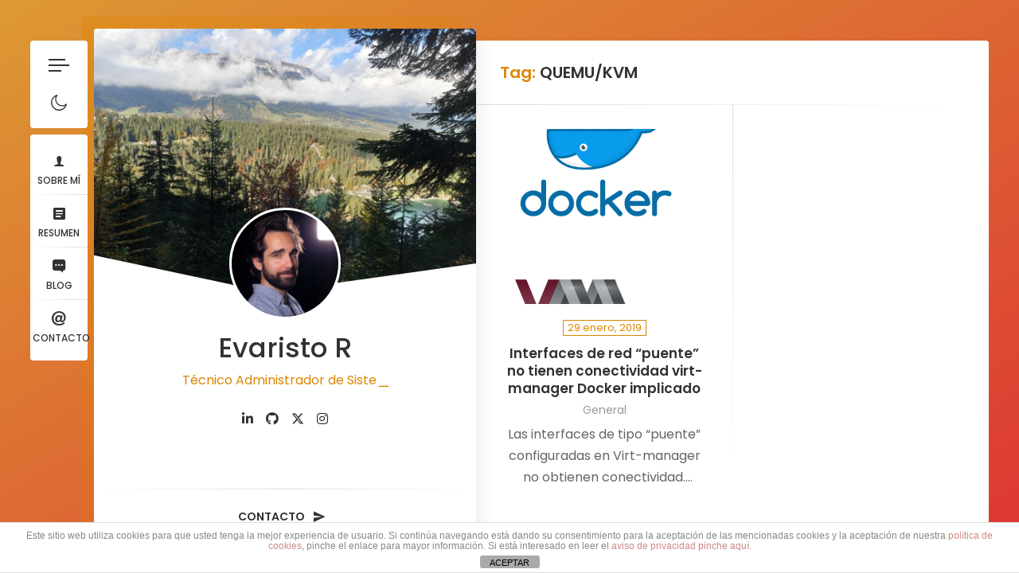

--- FILE ---
content_type: text/html; charset=UTF-8
request_url: https://evaristorivieccio.com/tag/quemu-kvm
body_size: 20996
content:
<!doctype html>
<html lang="es" prefix="og: http://ogp.me/ns# fb: http://ogp.me/ns/fb#">
<head>
	<meta charset="UTF-8">
	<meta http-equiv="X-UA-Compatible" content="IE=edge">

	<!-- Mobile Specific Metas -->
	<meta name="viewport" content="width=device-width, initial-scale=1, maximum-scale=5" />

	<link rel="profile" href="https://gmpg.org/xfn/11">

	<meta name='robots' content='index, follow, max-image-preview:large, max-snippet:-1, max-video-preview:-1' />

	<!-- This site is optimized with the Yoast SEO plugin v26.7 - https://yoast.com/wordpress/plugins/seo/ -->
	<title>QUEMU/KVM archivos - Evaristo R</title>
	<link rel="canonical" href="https://www.evaristorivieccio.es/tag/quemu-kvm" />
	<meta name="twitter:card" content="summary_large_image" />
	<meta name="twitter:title" content="QUEMU/KVM archivos - Evaristo R" />
	<script type="application/ld+json" class="yoast-schema-graph">{"@context":"https://schema.org","@graph":[{"@type":"CollectionPage","@id":"https://www.evaristorivieccio.es/tag/quemu-kvm","url":"https://www.evaristorivieccio.es/tag/quemu-kvm","name":"QUEMU/KVM archivos - Evaristo R","isPartOf":{"@id":"https://www.evaristorivieccio.es/#website"},"primaryImageOfPage":{"@id":"https://www.evaristorivieccio.es/tag/quemu-kvm#primaryimage"},"image":{"@id":"https://www.evaristorivieccio.es/tag/quemu-kvm#primaryimage"},"thumbnailUrl":"https://evaristorivieccio.com/wp-content/uploads/2019/01/Screenshot_9.png","breadcrumb":{"@id":"https://www.evaristorivieccio.es/tag/quemu-kvm#breadcrumb"},"inLanguage":"es"},{"@type":"ImageObject","inLanguage":"es","@id":"https://www.evaristorivieccio.es/tag/quemu-kvm#primaryimage","url":"https://evaristorivieccio.com/wp-content/uploads/2019/01/Screenshot_9.png","contentUrl":"https://evaristorivieccio.com/wp-content/uploads/2019/01/Screenshot_9.png","width":435,"height":542},{"@type":"BreadcrumbList","@id":"https://www.evaristorivieccio.es/tag/quemu-kvm#breadcrumb","itemListElement":[{"@type":"ListItem","position":1,"name":"Portada","item":"https://www.evaristorivieccio.es/"},{"@type":"ListItem","position":2,"name":"QUEMU/KVM"}]},{"@type":"WebSite","@id":"https://www.evaristorivieccio.es/#website","url":"https://www.evaristorivieccio.es/","name":"Evaristo R","description":"SysAdmin","publisher":{"@id":"https://www.evaristorivieccio.es/#/schema/person/6589295f7003045b99ac8f4c61b456f1"},"potentialAction":[{"@type":"SearchAction","target":{"@type":"EntryPoint","urlTemplate":"https://www.evaristorivieccio.es/?s={search_term_string}"},"query-input":{"@type":"PropertyValueSpecification","valueRequired":true,"valueName":"search_term_string"}}],"inLanguage":"es"},{"@type":["Person","Organization"],"@id":"https://www.evaristorivieccio.es/#/schema/person/6589295f7003045b99ac8f4c61b456f1","name":"Evaristo R","image":{"@type":"ImageObject","inLanguage":"es","@id":"https://www.evaristorivieccio.es/#/schema/person/image/","url":"https://secure.gravatar.com/avatar/07d8604d6e625f006d0a51a9ca89f3337156cbfd41bb02b83cc07b5f22817740?s=96&d=mm&r=g","contentUrl":"https://secure.gravatar.com/avatar/07d8604d6e625f006d0a51a9ca89f3337156cbfd41bb02b83cc07b5f22817740?s=96&d=mm&r=g","caption":"Evaristo R"},"logo":{"@id":"https://www.evaristorivieccio.es/#/schema/person/image/"},"sameAs":["https://evaristorivieccio.es"]}]}</script>
	<!-- / Yoast SEO plugin. -->


<link rel='dns-prefetch' href='//www.evaristorivieccio.es' />
<link rel='dns-prefetch' href='//fonts.googleapis.com' />
<link rel="alternate" type="application/rss+xml" title="Evaristo R &raquo; Feed" href="https://evaristorivieccio.com/feed" />
<link rel="alternate" type="application/rss+xml" title="Evaristo R &raquo; Feed de los comentarios" href="https://evaristorivieccio.com/comments/feed" />
<link rel="alternate" type="application/rss+xml" title="Evaristo R &raquo; Etiqueta QUEMU/KVM del feed" href="https://evaristorivieccio.com/tag/quemu-kvm/feed" />
		<!-- This site uses the Google Analytics by ExactMetrics plugin v8.11.1 - Using Analytics tracking - https://www.exactmetrics.com/ -->
							<script src="//www.googletagmanager.com/gtag/js?id=G-9WVJ4084CQ"  data-cfasync="false" data-wpfc-render="false" type="text/javascript" async></script>
			<script data-cfasync="false" data-wpfc-render="false" type="text/javascript">
				var em_version = '8.11.1';
				var em_track_user = true;
				var em_no_track_reason = '';
								var ExactMetricsDefaultLocations = {"page_location":"https:\/\/evaristorivieccio.com\/tag\/quemu-kvm\/"};
								if ( typeof ExactMetricsPrivacyGuardFilter === 'function' ) {
					var ExactMetricsLocations = (typeof ExactMetricsExcludeQuery === 'object') ? ExactMetricsPrivacyGuardFilter( ExactMetricsExcludeQuery ) : ExactMetricsPrivacyGuardFilter( ExactMetricsDefaultLocations );
				} else {
					var ExactMetricsLocations = (typeof ExactMetricsExcludeQuery === 'object') ? ExactMetricsExcludeQuery : ExactMetricsDefaultLocations;
				}

								var disableStrs = [
										'ga-disable-G-9WVJ4084CQ',
									];

				/* Function to detect opted out users */
				function __gtagTrackerIsOptedOut() {
					for (var index = 0; index < disableStrs.length; index++) {
						if (document.cookie.indexOf(disableStrs[index] + '=true') > -1) {
							return true;
						}
					}

					return false;
				}

				/* Disable tracking if the opt-out cookie exists. */
				if (__gtagTrackerIsOptedOut()) {
					for (var index = 0; index < disableStrs.length; index++) {
						window[disableStrs[index]] = true;
					}
				}

				/* Opt-out function */
				function __gtagTrackerOptout() {
					for (var index = 0; index < disableStrs.length; index++) {
						document.cookie = disableStrs[index] + '=true; expires=Thu, 31 Dec 2099 23:59:59 UTC; path=/';
						window[disableStrs[index]] = true;
					}
				}

				if ('undefined' === typeof gaOptout) {
					function gaOptout() {
						__gtagTrackerOptout();
					}
				}
								window.dataLayer = window.dataLayer || [];

				window.ExactMetricsDualTracker = {
					helpers: {},
					trackers: {},
				};
				if (em_track_user) {
					function __gtagDataLayer() {
						dataLayer.push(arguments);
					}

					function __gtagTracker(type, name, parameters) {
						if (!parameters) {
							parameters = {};
						}

						if (parameters.send_to) {
							__gtagDataLayer.apply(null, arguments);
							return;
						}

						if (type === 'event') {
														parameters.send_to = exactmetrics_frontend.v4_id;
							var hookName = name;
							if (typeof parameters['event_category'] !== 'undefined') {
								hookName = parameters['event_category'] + ':' + name;
							}

							if (typeof ExactMetricsDualTracker.trackers[hookName] !== 'undefined') {
								ExactMetricsDualTracker.trackers[hookName](parameters);
							} else {
								__gtagDataLayer('event', name, parameters);
							}
							
						} else {
							__gtagDataLayer.apply(null, arguments);
						}
					}

					__gtagTracker('js', new Date());
					__gtagTracker('set', {
						'developer_id.dNDMyYj': true,
											});
					if ( ExactMetricsLocations.page_location ) {
						__gtagTracker('set', ExactMetricsLocations);
					}
										__gtagTracker('config', 'G-9WVJ4084CQ', {"forceSSL":"true","link_attribution":"true"} );
										window.gtag = __gtagTracker;										(function () {
						/* https://developers.google.com/analytics/devguides/collection/analyticsjs/ */
						/* ga and __gaTracker compatibility shim. */
						var noopfn = function () {
							return null;
						};
						var newtracker = function () {
							return new Tracker();
						};
						var Tracker = function () {
							return null;
						};
						var p = Tracker.prototype;
						p.get = noopfn;
						p.set = noopfn;
						p.send = function () {
							var args = Array.prototype.slice.call(arguments);
							args.unshift('send');
							__gaTracker.apply(null, args);
						};
						var __gaTracker = function () {
							var len = arguments.length;
							if (len === 0) {
								return;
							}
							var f = arguments[len - 1];
							if (typeof f !== 'object' || f === null || typeof f.hitCallback !== 'function') {
								if ('send' === arguments[0]) {
									var hitConverted, hitObject = false, action;
									if ('event' === arguments[1]) {
										if ('undefined' !== typeof arguments[3]) {
											hitObject = {
												'eventAction': arguments[3],
												'eventCategory': arguments[2],
												'eventLabel': arguments[4],
												'value': arguments[5] ? arguments[5] : 1,
											}
										}
									}
									if ('pageview' === arguments[1]) {
										if ('undefined' !== typeof arguments[2]) {
											hitObject = {
												'eventAction': 'page_view',
												'page_path': arguments[2],
											}
										}
									}
									if (typeof arguments[2] === 'object') {
										hitObject = arguments[2];
									}
									if (typeof arguments[5] === 'object') {
										Object.assign(hitObject, arguments[5]);
									}
									if ('undefined' !== typeof arguments[1].hitType) {
										hitObject = arguments[1];
										if ('pageview' === hitObject.hitType) {
											hitObject.eventAction = 'page_view';
										}
									}
									if (hitObject) {
										action = 'timing' === arguments[1].hitType ? 'timing_complete' : hitObject.eventAction;
										hitConverted = mapArgs(hitObject);
										__gtagTracker('event', action, hitConverted);
									}
								}
								return;
							}

							function mapArgs(args) {
								var arg, hit = {};
								var gaMap = {
									'eventCategory': 'event_category',
									'eventAction': 'event_action',
									'eventLabel': 'event_label',
									'eventValue': 'event_value',
									'nonInteraction': 'non_interaction',
									'timingCategory': 'event_category',
									'timingVar': 'name',
									'timingValue': 'value',
									'timingLabel': 'event_label',
									'page': 'page_path',
									'location': 'page_location',
									'title': 'page_title',
									'referrer' : 'page_referrer',
								};
								for (arg in args) {
																		if (!(!args.hasOwnProperty(arg) || !gaMap.hasOwnProperty(arg))) {
										hit[gaMap[arg]] = args[arg];
									} else {
										hit[arg] = args[arg];
									}
								}
								return hit;
							}

							try {
								f.hitCallback();
							} catch (ex) {
							}
						};
						__gaTracker.create = newtracker;
						__gaTracker.getByName = newtracker;
						__gaTracker.getAll = function () {
							return [];
						};
						__gaTracker.remove = noopfn;
						__gaTracker.loaded = true;
						window['__gaTracker'] = __gaTracker;
					})();
									} else {
										console.log("");
					(function () {
						function __gtagTracker() {
							return null;
						}

						window['__gtagTracker'] = __gtagTracker;
						window['gtag'] = __gtagTracker;
					})();
									}
			</script>
							<!-- / Google Analytics by ExactMetrics -->
		<style id='wp-img-auto-sizes-contain-inline-css' type='text/css'>
img:is([sizes=auto i],[sizes^="auto," i]){contain-intrinsic-size:3000px 1500px}
/*# sourceURL=wp-img-auto-sizes-contain-inline-css */
</style>
<link rel='stylesheet' id='ryancv-plugin-frontend-widget-style-css' href='https://evaristorivieccio.com/wp-content/plugins/ryancv-plugin/elementor/assets/css/style.css?ver=1' type='text/css' media='all' />
<style id='wp-emoji-styles-inline-css' type='text/css'>

	img.wp-smiley, img.emoji {
		display: inline !important;
		border: none !important;
		box-shadow: none !important;
		height: 1em !important;
		width: 1em !important;
		margin: 0 0.07em !important;
		vertical-align: -0.1em !important;
		background: none !important;
		padding: 0 !important;
	}
/*# sourceURL=wp-emoji-styles-inline-css */
</style>
<link rel='stylesheet' id='wp-block-library-css' href='https://evaristorivieccio.com/wp-includes/css/dist/block-library/style.min.css?ver=6.9' type='text/css' media='all' />
<style id='classic-theme-styles-inline-css' type='text/css'>
/*! This file is auto-generated */
.wp-block-button__link{color:#fff;background-color:#32373c;border-radius:9999px;box-shadow:none;text-decoration:none;padding:calc(.667em + 2px) calc(1.333em + 2px);font-size:1.125em}.wp-block-file__button{background:#32373c;color:#fff;text-decoration:none}
/*# sourceURL=/wp-includes/css/classic-themes.min.css */
</style>
<style id='codemirror-blocks-code-block-style-inline-css' type='text/css'>
.code-block{margin-bottom:1.5rem;position:relative}.code-block pre.CodeMirror{background:#f2f2f2;background:linear-gradient(180deg,#f2f2f2 50%,#f9f9f9 0);background-size:56px 56px;border:1px solid #ddd;filter:progid:DXImageTransform.Microsoft.gradient(startColorstr="#f2f2f2",endColorstr="#f9f9f9",GradientType=0);line-height:28px;margin:0 0 10px;padding:0 10px;white-space:pre-wrap;white-space:-moz-pre-wrap;white-space:-pre-wrap;white-space:-o-pre-wrap;word-wrap:break-word;font-family:monospace;font-size:16px}.code-block .CodeMirror-fullscreen{bottom:0;height:auto;left:0;margin-bottom:0;padding-bottom:30px;position:fixed;right:0;top:0;z-index:5000}.code-block iframe.output-block-frame{background-color:#fff;box-shadow:0 0 10px 0 #444;display:none;margin:1em 0;transition:all .3s ease-in;width:100%}.code-block iframe.show{display:block}textarea.CodeMirror-ClipBoard{border:0;bottom:0;height:1px;opacity:0;padding:0;position:absolute;right:0;width:1px}.CodeMirror-notice{background:#000;border-radius:5px;bottom:-40px;color:#fff;font-size:12px;left:15px;padding:10px;position:fixed;transition:all .5s;z-index:5001}.CodeMirror svg.loader{background:rgba(30,30,30,.7);border-radius:3px;left:42%;max-width:64px;position:absolute;top:42%;fill:none;stroke:#222;stroke-linecap:round;stroke-width:8%}.CodeMirror use{stroke:#fff;animation:a 2s linear infinite}@keyframes a{to{stroke-dashoffset:0px}}.CodeMirror.has-panel{border-top-left-radius:0!important;border-top-right-radius:0!important}.CodeMirror-panel .max-height{margin-right:.5rem}.CodeMirror-panel .info-panel{display:flex;height:32px;justify-content:space-between;transition:all .4s ease-in}.CodeMirror-panel .info-panel .language{background:#4c607f;color:#fff;display:inline-block;font-size:16px;font-weight:500;padding:4px 32px;transition:"background" .4s ease-out}.CodeMirror-panel .info-panel .language.apl{background:#d2d2d2;color:#000}.CodeMirror-panel .info-panel .language.asp{background:#0088b6}.CodeMirror-panel .info-panel .language.aspx{background:#33a9dc}.CodeMirror-panel .info-panel .language.c{background:#005f91}.CodeMirror-panel .info-panel .language.cpp{background:#984c93}.CodeMirror-panel .info-panel .language.cobol{background:#005ca5}.CodeMirror-panel .info-panel .language.coffeescript{background:#6f4e37}.CodeMirror-panel .info-panel .language.clojure{background:#5881d8}.CodeMirror-panel .info-panel .language.css{background:#1572b6}.CodeMirror-panel .info-panel .language.csharp{background:#368832}.CodeMirror-panel .info-panel .language.diff{background:green}.CodeMirror-panel .info-panel .language.django{background:#44b78b}.CodeMirror-panel .info-panel .language.docker{background:#27b9ec}.CodeMirror-panel .info-panel .language.dylan{background-image:linear-gradient(to bottom right,#fd1a60,#f36420)}.CodeMirror-panel .info-panel .language.elm{background:#5fb4cb}.CodeMirror-panel .info-panel .language.erlang{background:#a2003e}.CodeMirror-panel .info-panel .language.fortran{background:#30b9db}.CodeMirror-panel .info-panel .language.fsharp{background:#665948}.CodeMirror-panel .info-panel .language.git{background:#fca326}.CodeMirror-panel .info-panel .language.go{background:#00acd7}.CodeMirror-panel .info-panel .language.groovy{background:#6398aa}.CodeMirror-panel .info-panel .language.haml{background:#ecdfa7;color:#3f3e29}.CodeMirror-panel .info-panel .language.haskell{background:#8f4e8b}.CodeMirror-panel .info-panel .language.html,.CodeMirror-panel .info-panel .language.htmlembedded,.CodeMirror-panel .info-panel .language.htmlmixed{background:#f1662a}.CodeMirror-panel .info-panel .language.http{background:#509e2f}.CodeMirror-panel .info-panel .language.java{background:#5382a1}.CodeMirror-panel .info-panel .language.js,.CodeMirror-panel .info-panel .language.json,.CodeMirror-panel .info-panel .language.jsx{background:#f5de19}.CodeMirror-panel .info-panel .language.jsonld{background:#0ca69c}.CodeMirror-panel .info-panel .language.jsp{background:#e56f14}.CodeMirror-panel .info-panel .language.kotlin{background-image:linear-gradient(to bottom right,#cb55c0,#f28e0e)}.CodeMirror-panel .info-panel .language.less{background:#193255}.CodeMirror-panel .info-panel .language.lisp{background:#c40804}.CodeMirror-panel .info-panel .language.livescript{background:#317eac}.CodeMirror-panel .info-panel .language.lua{background:navy}.CodeMirror-panel .info-panel .language.markdown{background:#755838}.CodeMirror-panel .info-panel .language.mariadb{background:#c49a6c;color:#002b64}.CodeMirror-panel .info-panel .language.mssql,.CodeMirror-panel .info-panel .language.mysql{background:#5d87a1}.CodeMirror-panel .info-panel .language.nginx{background:#019639}.CodeMirror-panel .info-panel .language.objectivec{background:#c2c2c2}.CodeMirror-panel .info-panel .language.perl{background:#3a3c5b}.CodeMirror-panel .info-panel .language.php{background:#6280b6}.CodeMirror-panel .info-panel .language.plsql{background:red}.CodeMirror-panel .info-panel .language.powershell{background:#5290fd}.CodeMirror-panel .info-panel .language.protobuf{background:#ff5c77}.CodeMirror-panel .info-panel .language.pug{background:#efcca3;color:#442823}.CodeMirror-panel .info-panel .language.puppet{background:#ffae1a}.CodeMirror-panel .info-panel .language.python{background:#ffdc4e;color:#366e9d}.CodeMirror-panel .info-panel .language.q{background:#1e78b3}.CodeMirror-panel .info-panel .language.r{background:#acadb2;color:#185ead}.CodeMirror-panel .info-panel .language.ruby{background:#e71622}.CodeMirror-panel .info-panel .language.rust{background:#a04f12}.CodeMirror-panel .info-panel .language.scala{background:#fe0000}.CodeMirror-panel .info-panel .language.stylus{background:#ff2952}.CodeMirror-panel .info-panel .language.sass,.CodeMirror-panel .info-panel .language.scss{background:#cd6799}.CodeMirror-panel .info-panel .language.shell{background:#d9b400}.CodeMirror-panel .info-panel .language.sql{background:#ffda44}.CodeMirror-panel .info-panel .language.sqlite{background:#003b57}.CodeMirror-panel .info-panel .language.squirrel{background:#a05a2c}.CodeMirror-panel .info-panel .language.stylus{background:#c2c2c2}.CodeMirror-panel .info-panel .language.swift{background:#fd2822}.CodeMirror-panel .info-panel .language.tcl{background:#c3b15f}.CodeMirror-panel .info-panel .language.text{background:#829ec2}.CodeMirror-panel .info-panel .language.textile{background:#ffe7ac;color:#000}.CodeMirror-panel .info-panel .language.toml{background:#7f7f7f}.CodeMirror-panel .info-panel .language.ttcn{background:#00adee}.CodeMirror-panel .info-panel .language.twig{background:#78dc50}.CodeMirror-panel .info-panel .language.typescript{background:#007acc}.CodeMirror-panel .info-panel .language.vb{background:#00519a}.CodeMirror-panel .info-panel .language.velocity{background:#262692}.CodeMirror-panel .info-panel .language.verilog{background:#1a348f}.CodeMirror-panel .info-panel .language.vhdl{background:#0d9b35}.CodeMirror-panel .info-panel .language.vue{background:#41b883}.CodeMirror-panel .info-panel .language.xml,.CodeMirror-panel .info-panel .language.xquery{background:#f1662a}.CodeMirror-panel .info-panel .language.yaml{background:#fbc02d}.CodeMirror-panel .control-panel{display:flex;padding:5px 3px}.CodeMirror-panel .control-panel>span{cursor:pointer;display:flex;margin:0 5px 0 0;transition:all .3s}.CodeMirror-panel .control-panel>span:hover{color:#fff}.CodeMirror-panel .control-panel .run-code{border:2px solid;border-radius:20px;box-sizing:border-box;display:inline-block;height:20px;position:relative;transform:scale(1);width:20px}.CodeMirror-panel .control-panel .run-code:after,.CodeMirror-panel .control-panel .run-code:before{box-sizing:border-box;content:"";display:block;position:absolute;top:3px}.CodeMirror-panel .control-panel .run-code:after{border-bottom:5px solid transparent;border-left:9px solid;border-top:5px solid transparent;left:5px;width:0}.CodeMirror-panel .control-panel .maximize,.CodeMirror-panel .control-panel .restore{border:2px solid;border-radius:2px;box-sizing:border-box;display:inline-block;height:20px;position:relative;transform:scale(1);width:20px}.CodeMirror-panel .control-panel .maximize:after{height:12px;top:2px;width:12px}.CodeMirror-panel .control-panel .maximize:after,.CodeMirror-panel .control-panel .restore:after{background:currentColor;box-sizing:border-box;content:"";display:inline-block;left:2px;position:absolute}.CodeMirror-panel .control-panel .restore:after{bottom:3px;height:3px;width:9px}.CodeMirror-panel .control-panel .copy{border:2px solid;border-bottom:0;border-radius:2px;border-right:0;box-sizing:border-box;display:inline-block;height:18px;position:relative;transform:scale(1);width:14px}.CodeMirror-panel .control-panel .copy:after{border:2px solid;border-radius:0 0 2px 0;box-sizing:border-box;content:"";display:inline-block;height:17px;left:1px;position:absolute;top:1px;width:13px}.CodeMirror-panel .control-panel .tool{cursor:help;position:relative}.CodeMirror-panel .control-panel .tool:after,.CodeMirror-panel .control-panel .tool:before{left:50%;opacity:0;position:absolute;z-index:-100}.CodeMirror-panel .control-panel .tool:focus:after,.CodeMirror-panel .control-panel .tool:focus:before,.CodeMirror-panel .control-panel .tool:hover:after,.CodeMirror-panel .control-panel .tool:hover:before{opacity:1;transform:scale(1) translateY(0);z-index:100}.CodeMirror-panel .control-panel .tool:before{border-color:transparent transparent #3e474f;border-style:solid;border-width:8px 12px 12px 8px;content:"";left:0;top:100%;transform:scale(.6) translateY(-20%);transition:all .85s cubic-bezier(.84,-.18,.31,1.26),opacity .85s .5s}.CodeMirror-panel .control-panel .tool:after{background:#3e474f;border-radius:5px;color:#edeff0;content:attr(data-tip);font-size:14px;left:-90px;padding:5px;text-align:center;top:180%;transition:all .85s cubic-bezier(.84,-.18,.31,1.26) .2s;width:120px}

/*# sourceURL=https://evaristorivieccio.com/wp-content/plugins/wp-codemirror-block/build/style-index.css */
</style>
<style id='global-styles-inline-css' type='text/css'>
:root{--wp--preset--aspect-ratio--square: 1;--wp--preset--aspect-ratio--4-3: 4/3;--wp--preset--aspect-ratio--3-4: 3/4;--wp--preset--aspect-ratio--3-2: 3/2;--wp--preset--aspect-ratio--2-3: 2/3;--wp--preset--aspect-ratio--16-9: 16/9;--wp--preset--aspect-ratio--9-16: 9/16;--wp--preset--color--black: #000000;--wp--preset--color--cyan-bluish-gray: #abb8c3;--wp--preset--color--white: #ffffff;--wp--preset--color--pale-pink: #f78da7;--wp--preset--color--vivid-red: #cf2e2e;--wp--preset--color--luminous-vivid-orange: #ff6900;--wp--preset--color--luminous-vivid-amber: #fcb900;--wp--preset--color--light-green-cyan: #7bdcb5;--wp--preset--color--vivid-green-cyan: #00d084;--wp--preset--color--pale-cyan-blue: #8ed1fc;--wp--preset--color--vivid-cyan-blue: #0693e3;--wp--preset--color--vivid-purple: #9b51e0;--wp--preset--gradient--vivid-cyan-blue-to-vivid-purple: linear-gradient(135deg,rgb(6,147,227) 0%,rgb(155,81,224) 100%);--wp--preset--gradient--light-green-cyan-to-vivid-green-cyan: linear-gradient(135deg,rgb(122,220,180) 0%,rgb(0,208,130) 100%);--wp--preset--gradient--luminous-vivid-amber-to-luminous-vivid-orange: linear-gradient(135deg,rgb(252,185,0) 0%,rgb(255,105,0) 100%);--wp--preset--gradient--luminous-vivid-orange-to-vivid-red: linear-gradient(135deg,rgb(255,105,0) 0%,rgb(207,46,46) 100%);--wp--preset--gradient--very-light-gray-to-cyan-bluish-gray: linear-gradient(135deg,rgb(238,238,238) 0%,rgb(169,184,195) 100%);--wp--preset--gradient--cool-to-warm-spectrum: linear-gradient(135deg,rgb(74,234,220) 0%,rgb(151,120,209) 20%,rgb(207,42,186) 40%,rgb(238,44,130) 60%,rgb(251,105,98) 80%,rgb(254,248,76) 100%);--wp--preset--gradient--blush-light-purple: linear-gradient(135deg,rgb(255,206,236) 0%,rgb(152,150,240) 100%);--wp--preset--gradient--blush-bordeaux: linear-gradient(135deg,rgb(254,205,165) 0%,rgb(254,45,45) 50%,rgb(107,0,62) 100%);--wp--preset--gradient--luminous-dusk: linear-gradient(135deg,rgb(255,203,112) 0%,rgb(199,81,192) 50%,rgb(65,88,208) 100%);--wp--preset--gradient--pale-ocean: linear-gradient(135deg,rgb(255,245,203) 0%,rgb(182,227,212) 50%,rgb(51,167,181) 100%);--wp--preset--gradient--electric-grass: linear-gradient(135deg,rgb(202,248,128) 0%,rgb(113,206,126) 100%);--wp--preset--gradient--midnight: linear-gradient(135deg,rgb(2,3,129) 0%,rgb(40,116,252) 100%);--wp--preset--font-size--small: 13px;--wp--preset--font-size--medium: 20px;--wp--preset--font-size--large: 36px;--wp--preset--font-size--x-large: 42px;--wp--preset--spacing--20: 0.44rem;--wp--preset--spacing--30: 0.67rem;--wp--preset--spacing--40: 1rem;--wp--preset--spacing--50: 1.5rem;--wp--preset--spacing--60: 2.25rem;--wp--preset--spacing--70: 3.38rem;--wp--preset--spacing--80: 5.06rem;--wp--preset--shadow--natural: 6px 6px 9px rgba(0, 0, 0, 0.2);--wp--preset--shadow--deep: 12px 12px 50px rgba(0, 0, 0, 0.4);--wp--preset--shadow--sharp: 6px 6px 0px rgba(0, 0, 0, 0.2);--wp--preset--shadow--outlined: 6px 6px 0px -3px rgb(255, 255, 255), 6px 6px rgb(0, 0, 0);--wp--preset--shadow--crisp: 6px 6px 0px rgb(0, 0, 0);}:where(.is-layout-flex){gap: 0.5em;}:where(.is-layout-grid){gap: 0.5em;}body .is-layout-flex{display: flex;}.is-layout-flex{flex-wrap: wrap;align-items: center;}.is-layout-flex > :is(*, div){margin: 0;}body .is-layout-grid{display: grid;}.is-layout-grid > :is(*, div){margin: 0;}:where(.wp-block-columns.is-layout-flex){gap: 2em;}:where(.wp-block-columns.is-layout-grid){gap: 2em;}:where(.wp-block-post-template.is-layout-flex){gap: 1.25em;}:where(.wp-block-post-template.is-layout-grid){gap: 1.25em;}.has-black-color{color: var(--wp--preset--color--black) !important;}.has-cyan-bluish-gray-color{color: var(--wp--preset--color--cyan-bluish-gray) !important;}.has-white-color{color: var(--wp--preset--color--white) !important;}.has-pale-pink-color{color: var(--wp--preset--color--pale-pink) !important;}.has-vivid-red-color{color: var(--wp--preset--color--vivid-red) !important;}.has-luminous-vivid-orange-color{color: var(--wp--preset--color--luminous-vivid-orange) !important;}.has-luminous-vivid-amber-color{color: var(--wp--preset--color--luminous-vivid-amber) !important;}.has-light-green-cyan-color{color: var(--wp--preset--color--light-green-cyan) !important;}.has-vivid-green-cyan-color{color: var(--wp--preset--color--vivid-green-cyan) !important;}.has-pale-cyan-blue-color{color: var(--wp--preset--color--pale-cyan-blue) !important;}.has-vivid-cyan-blue-color{color: var(--wp--preset--color--vivid-cyan-blue) !important;}.has-vivid-purple-color{color: var(--wp--preset--color--vivid-purple) !important;}.has-black-background-color{background-color: var(--wp--preset--color--black) !important;}.has-cyan-bluish-gray-background-color{background-color: var(--wp--preset--color--cyan-bluish-gray) !important;}.has-white-background-color{background-color: var(--wp--preset--color--white) !important;}.has-pale-pink-background-color{background-color: var(--wp--preset--color--pale-pink) !important;}.has-vivid-red-background-color{background-color: var(--wp--preset--color--vivid-red) !important;}.has-luminous-vivid-orange-background-color{background-color: var(--wp--preset--color--luminous-vivid-orange) !important;}.has-luminous-vivid-amber-background-color{background-color: var(--wp--preset--color--luminous-vivid-amber) !important;}.has-light-green-cyan-background-color{background-color: var(--wp--preset--color--light-green-cyan) !important;}.has-vivid-green-cyan-background-color{background-color: var(--wp--preset--color--vivid-green-cyan) !important;}.has-pale-cyan-blue-background-color{background-color: var(--wp--preset--color--pale-cyan-blue) !important;}.has-vivid-cyan-blue-background-color{background-color: var(--wp--preset--color--vivid-cyan-blue) !important;}.has-vivid-purple-background-color{background-color: var(--wp--preset--color--vivid-purple) !important;}.has-black-border-color{border-color: var(--wp--preset--color--black) !important;}.has-cyan-bluish-gray-border-color{border-color: var(--wp--preset--color--cyan-bluish-gray) !important;}.has-white-border-color{border-color: var(--wp--preset--color--white) !important;}.has-pale-pink-border-color{border-color: var(--wp--preset--color--pale-pink) !important;}.has-vivid-red-border-color{border-color: var(--wp--preset--color--vivid-red) !important;}.has-luminous-vivid-orange-border-color{border-color: var(--wp--preset--color--luminous-vivid-orange) !important;}.has-luminous-vivid-amber-border-color{border-color: var(--wp--preset--color--luminous-vivid-amber) !important;}.has-light-green-cyan-border-color{border-color: var(--wp--preset--color--light-green-cyan) !important;}.has-vivid-green-cyan-border-color{border-color: var(--wp--preset--color--vivid-green-cyan) !important;}.has-pale-cyan-blue-border-color{border-color: var(--wp--preset--color--pale-cyan-blue) !important;}.has-vivid-cyan-blue-border-color{border-color: var(--wp--preset--color--vivid-cyan-blue) !important;}.has-vivid-purple-border-color{border-color: var(--wp--preset--color--vivid-purple) !important;}.has-vivid-cyan-blue-to-vivid-purple-gradient-background{background: var(--wp--preset--gradient--vivid-cyan-blue-to-vivid-purple) !important;}.has-light-green-cyan-to-vivid-green-cyan-gradient-background{background: var(--wp--preset--gradient--light-green-cyan-to-vivid-green-cyan) !important;}.has-luminous-vivid-amber-to-luminous-vivid-orange-gradient-background{background: var(--wp--preset--gradient--luminous-vivid-amber-to-luminous-vivid-orange) !important;}.has-luminous-vivid-orange-to-vivid-red-gradient-background{background: var(--wp--preset--gradient--luminous-vivid-orange-to-vivid-red) !important;}.has-very-light-gray-to-cyan-bluish-gray-gradient-background{background: var(--wp--preset--gradient--very-light-gray-to-cyan-bluish-gray) !important;}.has-cool-to-warm-spectrum-gradient-background{background: var(--wp--preset--gradient--cool-to-warm-spectrum) !important;}.has-blush-light-purple-gradient-background{background: var(--wp--preset--gradient--blush-light-purple) !important;}.has-blush-bordeaux-gradient-background{background: var(--wp--preset--gradient--blush-bordeaux) !important;}.has-luminous-dusk-gradient-background{background: var(--wp--preset--gradient--luminous-dusk) !important;}.has-pale-ocean-gradient-background{background: var(--wp--preset--gradient--pale-ocean) !important;}.has-electric-grass-gradient-background{background: var(--wp--preset--gradient--electric-grass) !important;}.has-midnight-gradient-background{background: var(--wp--preset--gradient--midnight) !important;}.has-small-font-size{font-size: var(--wp--preset--font-size--small) !important;}.has-medium-font-size{font-size: var(--wp--preset--font-size--medium) !important;}.has-large-font-size{font-size: var(--wp--preset--font-size--large) !important;}.has-x-large-font-size{font-size: var(--wp--preset--font-size--x-large) !important;}
:where(.wp-block-post-template.is-layout-flex){gap: 1.25em;}:where(.wp-block-post-template.is-layout-grid){gap: 1.25em;}
:where(.wp-block-term-template.is-layout-flex){gap: 1.25em;}:where(.wp-block-term-template.is-layout-grid){gap: 1.25em;}
:where(.wp-block-columns.is-layout-flex){gap: 2em;}:where(.wp-block-columns.is-layout-grid){gap: 2em;}
:root :where(.wp-block-pullquote){font-size: 1.5em;line-height: 1.6;}
/*# sourceURL=global-styles-inline-css */
</style>
<link rel='stylesheet' id='front-estilos-css' href='https://www.evaristorivieccio.es/wp-content/plugins/asesor-cookies-para-la-ley-en-espana/html/front/estilos.css?ver=6.9' type='text/css' media='all' />
<link rel='stylesheet' id='contact-form-7-css' href='https://evaristorivieccio.com/wp-content/plugins/contact-form-7/includes/css/styles.css?ver=6.1.4' type='text/css' media='all' />
<link rel='stylesheet' id='ez-toc-css' href='https://evaristorivieccio.com/wp-content/plugins/easy-table-of-contents/assets/css/screen.min.css?ver=2.0.80' type='text/css' media='all' />
<style id='ez-toc-inline-css' type='text/css'>
div#ez-toc-container .ez-toc-title {font-size: 120%;}div#ez-toc-container .ez-toc-title {font-weight: 500;}div#ez-toc-container ul li , div#ez-toc-container ul li a {font-size: 95%;}div#ez-toc-container ul li , div#ez-toc-container ul li a {font-weight: 500;}div#ez-toc-container nav ul ul li {font-size: 90%;}.ez-toc-box-title {font-weight: bold; margin-bottom: 10px; text-align: center; text-transform: uppercase; letter-spacing: 1px; color: #666; padding-bottom: 5px;position:absolute;top:-4%;left:5%;background-color: inherit;transition: top 0.3s ease;}.ez-toc-box-title.toc-closed {top:-25%;}
.ez-toc-container-direction {direction: ltr;}.ez-toc-counter ul{counter-reset: item ;}.ez-toc-counter nav ul li a::before {content: counters(item, '.', decimal) '. ';display: inline-block;counter-increment: item;flex-grow: 0;flex-shrink: 0;margin-right: .2em; float: left; }.ez-toc-widget-direction {direction: ltr;}.ez-toc-widget-container ul{counter-reset: item ;}.ez-toc-widget-container nav ul li a::before {content: counters(item, '.', decimal) '. ';display: inline-block;counter-increment: item;flex-grow: 0;flex-shrink: 0;margin-right: .2em; float: left; }
/*# sourceURL=ez-toc-inline-css */
</style>
<link rel='stylesheet' id='ryancv-fonts-css' href='//fonts.googleapis.com/css?family=Poppins%3A100%2C100i%2C200%2C200i%2C300%2C300i%2C400%2C400i%2C500%2C500i%2C600%2C600i%2C700%2C700i%2C800%2C800i%2C900%2C900i&#038;subset=latin%2Clatin-ext' type='text/css' media='all' />
<link rel='stylesheet' id='ryancv-style-css' href='https://evaristorivieccio.com/wp-content/themes/ryancv/style.css?ver=6.9' type='text/css' media='all' />
<link rel='stylesheet' id='ionicons-css' href='https://evaristorivieccio.com/wp-content/themes/ryancv/assets/css/ionicons.css?ver=6.9' type='text/css' media='all' />
<link rel='stylesheet' id='magnific-popup-css' href='https://evaristorivieccio.com/wp-content/themes/ryancv/assets/css/magnific-popup.css?ver=6.9' type='text/css' media='all' />
<link rel='stylesheet' id='ryancv-animate-css' href='https://evaristorivieccio.com/wp-content/themes/ryancv/assets/css/animate.css?ver=6.9' type='text/css' media='all' />
<link rel='stylesheet' id='swiper-css' href='https://www.evaristorivieccio.es/wp-content/plugins/elementor/assets/lib/swiper/v8/css/swiper.min.css?ver=8.4.5' type='text/css' media='all' />
<link rel='stylesheet' id='fontawesome-css' href='https://evaristorivieccio.com/wp-content/themes/ryancv/assets/css/fontawesome-4.css?ver=6.9' type='text/css' media='all' />
<link rel='stylesheet' id='ryancv-dark-css' href='https://evaristorivieccio.com/wp-content/themes/ryancv/assets/css/light.css?ver=1.0' type='text/css' media='all' />
<link rel='stylesheet' id='slb_core-css' href='https://evaristorivieccio.com/wp-content/plugins/simple-lightbox/client/css/app.css?ver=2.9.4' type='text/css' media='all' />
<script type="text/javascript" src="https://evaristorivieccio.com/wp-includes/js/jquery/jquery.min.js?ver=3.7.1" id="jquery-core-js"></script>
<script type="text/javascript" src="https://evaristorivieccio.com/wp-includes/js/jquery/jquery-migrate.min.js?ver=3.4.1" id="jquery-migrate-js"></script>
<script type="text/javascript" src="https://evaristorivieccio.com/wp-content/plugins/google-analytics-dashboard-for-wp/assets/js/frontend-gtag.min.js?ver=8.11.1" id="exactmetrics-frontend-script-js" async="async" data-wp-strategy="async"></script>
<script data-cfasync="false" data-wpfc-render="false" type="text/javascript" id='exactmetrics-frontend-script-js-extra'>/* <![CDATA[ */
var exactmetrics_frontend = {"js_events_tracking":"true","download_extensions":"doc,pdf,ppt,zip,xls,docx,pptx,xlsx","inbound_paths":"[{\"path\":\"\\\/go\\\/\",\"label\":\"affiliate\"},{\"path\":\"\\\/recommend\\\/\",\"label\":\"affiliate\"}]","home_url":"https:\/\/evaristorivieccio.com","hash_tracking":"false","v4_id":"G-9WVJ4084CQ"};/* ]]> */
</script>
<script type="text/javascript" id="front-principal-js-extra">
/* <![CDATA[ */
var cdp_cookies_info = {"url_plugin":"https://www.evaristorivieccio.es/wp-content/plugins/asesor-cookies-para-la-ley-en-espana/plugin.php","url_admin_ajax":"https://evaristorivieccio.com/wp-admin/admin-ajax.php"};
//# sourceURL=front-principal-js-extra
/* ]]> */
</script>
<script type="text/javascript" src="https://www.evaristorivieccio.es/wp-content/plugins/asesor-cookies-para-la-ley-en-espana/html/front/principal.js?ver=6.9" id="front-principal-js"></script>
<link rel="https://api.w.org/" href="https://evaristorivieccio.com/wp-json/" /><link rel="alternate" title="JSON" type="application/json" href="https://evaristorivieccio.com/wp-json/wp/v2/tags/63" /><link rel="EditURI" type="application/rsd+xml" title="RSD" href="https://evaristorivieccio.com/xmlrpc.php?rsd" />
<meta name="generator" content="WordPress 6.9" />
<link rel="alternate" href="https://www.evaristorivieccio.es/tag/quemu-kvm/" hreflang="x-default" /><link rel="icon" type="image/png" href="/wp-content/uploads/fbrfg/favicon-48x48.png" sizes="48x48" />
<link rel="icon" type="image/svg+xml" href="/wp-content/uploads/fbrfg/favicon.svg" />
<link rel="shortcut icon" href="/wp-content/uploads/fbrfg/favicon.ico" />
<link rel="apple-touch-icon" sizes="180x180" href="/wp-content/uploads/fbrfg/apple-touch-icon.png" />
<link rel="manifest" href="/wp-content/uploads/fbrfg/site.webmanifest" />
<style>

	
	
	
	
		/*
		Background Gradient
	*/

	body {
		background-color: #dd9933!important;
	}
	.background.gradient {
		background: -webkit-linear-gradient(top left, #dd9933 0%, #dd3333 100%)!important;
		background: linear-gradient(to bottom right, #dd9933 0%, #dd3333 100%)!important;
	}
	body.body-style-dark {
		background-color: #17171b!important;
	}
	.body-style-dark .background.gradient {
		background: -webkit-linear-gradient(top left, #17171b 0%, #28282f 100%)!important;
		background: linear-gradient(to bottom right, #17171b 0%, #28282f 100%)!important;
	}
	
		
	
		/*
		Primary Color
	*/

	.preloader .spinner .double-bounce1,
	.preloader .spinner .double-bounce2,
	.lnk:hover .arrow:before,
	.button:hover .arrow:before,
	.lnk:hover .arrow:after,
	.button:hover .arrow:after,
	.resume-items .resume-item.active .date:before,
	.skills-list ul li .progress .percentage,
	.single-post-text ul > li:before,
	.comment-text ul > li:before,
	.content-sidebar .main-menu ul li.page_item_has_children.current_page_item > a:before,
	.content-sidebar .main-menu ul li.page_item_has_children.current_page_item > a:after,
	.content-sidebar .main-menu ul li.page_item_has_children:hover > a:before,
	.content-sidebar .main-menu ul li.page_item_has_children:hover > a:after,
	.content-sidebar .main-menu ul li.page_item_has_children.current_page_parent > a:before,
	.content-sidebar .main-menu ul li.page_item_has_children.current_page_parent > a:after,
	.content-sidebar .main-menu ul li.page_item_has_children.current_page_ancestor > a:before,
	.content-sidebar .main-menu ul li.page_item_has_children.current_page_ancestor > a:after,
	.content-sidebar .close:hover:before, .content-sidebar .close:hover:after,
	.header .menu-btn:hover span, .header .menu-btn:hover span:before,
	.header .menu-btn:hover span:after,
	.info-list ul li strong,
	.profile .main-menu ul li.page_item_has_children.current_page_item > a:before,
	.profile .main-menu ul li.page_item_has_children.current_page_item > a:after,
	.profile .main-menu ul li.page_item_has_children:hover > a:before,
	.profile .main-menu ul li.page_item_has_children:hover > a:after,
	.profile .main-menu ul li.page_item_has_children.current_page_parent > a:before,
	.profile .main-menu ul li.page_item_has_children.current_page_parent > a:after,
	.profile .main-menu ul li.page_item_has_children.current_page_ancestor > a:before,
	.profile .main-menu ul li.page_item_has_children.current_page_ancestor > a:after,
	.service-items .service-item .icon,
	.revs-carousel .owl-dot.active,
	.custom-content-reveal span.custom-content-close,
	.fc-calendar .fc-row > div.fc-today,
	.fc-calendar .fc-content:hover span.fc-date,
	.fc-calendar .fc-row > div.fc-today span.fc-date,
	.skills-list.dotted ul li .progress .percentage .da span,
	.preloader .spinner.default-circle:before,
	.preloader .spinner.default-circle:after,
	.preloader .spinner.clock:before,
	.preloader .spinner.box-rotation:after,
	.header .cart-btn .cart-icon .cart-count,
	.woocommerce span.onsale,
	.woocommerce #respond input#submit.alt,
	.woocommerce a.button.alt,
	.woocommerce button.button.alt,
	.woocommerce input.button.alt,
	.woocommerce #respond input#submit.alt:hover,
	.woocommerce a.button.alt:hover,
	.woocommerce button.button.alt:hover,
	.woocommerce input.button.alt:hover,
	.woocommerce ul.products li.product .button.add_to_cart_button.added,
	.popup-box .preloader .spinner.default-circle:before,
	.popup-box .preloader .spinner.default-circle:after,
	.popup-box .preloader-popup .spinner.default-circle:before,
	.popup-box .preloader-popup .spinner.default-circle:after,
	.single-post-text ul > li:before,
	.comment-text ul > li:before,
	.blog-content ul > li:before,
	.revs-carousel .swiper-pagination-bullet.swiper-pagination-bullet-active,
	.woocommerce #respond input#submit,
	.woocommerce a.button,
	.woocommerce button.button,
	.woocommerce input.button
	.woocommerce-mini-cart__buttons #respond input#submit,
	.woocommerce-mini-cart__buttons a.button,
	.woocommerce-mini-cart__buttons button.button,
	.woocommerce-mini-cart__buttons input.button,
	.woocommerce .woocommerce-ordering select,
	.woocommerce div.product .woocommerce-tabs ul.tabs li.active,
	.woocommerce a.remove:hover,
	.solid-icons-style .service-items .service-item .icon,
	.solid-icons-style .pricing-items .pricing-item .icon,
	.solid-icons-style .fuct-items .fuct-item .icon,
	.solid-icons-style .resume-title .icon,
	.solid-icons-style .skill-title .icon,
	.card-started .profile .lnk.solid-style .ion,
	.header .top-menu.menu-minimal ul li a .name,
	.resume-items.line-timeline .resume-item.active:before,
	.theme-style-dark .resume-items.line-timeline .resume-item.active:before,
	.works.works-style-3 .box-item:hover .desc .category,
	.blog.blog-style-3 .box-item:hover .desc .date,
	.works.works-style-3 .filter-menu .f_btn.active,
	.blog.blog-style-3 .filter-menu .f_btn.active,
	.ar-h-title .bord,
	.ar-resume-carousel .swiper-pagination-bullet-active,
	.ar-testimonial-carousel .swiper-pagination-bullet-active,
	.ar-resume-item .date:before,
	.ar-pricing-item .name {
		background-color: #dd8500;
	}

	.lnk:hover,
	.button:hover,
	.lnk:hover .ion,
	.button:hover .ion,
	a,
	a:hover,
	input:focus,
	textarea:focus,
	.header .top-menu ul li:hover a,
	.header .top-menu ul li.active a,
	.header .top-menu ul li.current-menu-item a,
	.header .top-menu ul li:hover a .icon,
	.header .top-menu ul li.active a .icon,
	.header .top-menu ul li:hover a .link,
	.header .top-menu ul li.active a .link,
	.header .top-menu ul li.current-menu-item a .icon,
	.header .top-menu ul li.current-menu-item a .link,
	.header .profile .subtitle,
	.card-started .profile .subtitle,
	.card-started .profile .social a:hover .ion,
	.card-started .profile .social a:hover .fab,
	.card-started .profile .social a:hover .fas,
	.pricing-items .pricing-item .icon,
	.fuct-items .fuct-item .icon,
	.resume-title .icon,
	.skill-title .icon,
	.resume-items .resume-item.active .date,
	.content.works .filter-menu .f_btn.active,
	.box-item:hover .desc .name,
	.single-post-text p a,
	.comment-text p a,
	.post-text-bottom span.cat-links a,
	.post-text-bottom .tags-links a,
	.post-text-bottom .tags-links span,
	.page-numbers.current,
	.page-links a,
	.post-comments .post-comment .desc .name,
	.post-comments .post-comment .desc span.comment-reply a:hover,
	.content-sidebar .main-menu ul li.current_page_item > a,
	.content-sidebar .main-menu ul li:hover > a,
	.content-sidebar .main-menu ul li.current_page_parent > a,
	.content-sidebar .main-menu ul li.current_page_ancestor > a,
	.content-sidebar .widget ul li a:hover,
	.content-sidebar .tagcloud a,
	.card-started .profile .subtitle,
	.card-started .profile .typed-cursor,
	.content .title .first-word,
	.content .title::first-letter,
	.content .title .first-letter::first-letter,
	.content-sidebar h2.widget-title .first-word,
	.content-sidebar h2.widget-title::first-letter,
	.content-sidebar h2.widget-title .first-letter::first-letter,
	.box-item .date,
	.profile .main-menu ul li.current-menu-item a,
	.profile .main-menu ul li.current_page_item > a,
	.profile .main-menu ul li:hover > a,
	.profile .main-menu ul li.current_page_parent > a,
	.profile .main-menu ul li.current_page_ancestor > a,
	.custom-header nav span:before,
	.fc-calendar .fc-row > div.fc-content:hover:after,
	.skills-list.list ul li .name:before,
	.preloader .spinner.recursive-circle,
	.woocommerce nav.woocommerce-pagination ul li a:focus,
	.woocommerce nav.woocommerce-pagination ul li a:hover,
	.woocommerce nav.woocommerce-pagination ul li span.current,
	.woocommerce .star-rating,
	strong.woocommerce-review__author,
	.woocommerce-message::before,
	.single-post-text p a,
	.comment-text p a,
	.blog-content p a,
	.minimal-icons-style .service-items .service-item .icon,
	.minimal-icons-style .pricing-items .pricing-item .icon,
	.minimal-icons-style .fuct-items .fuct-item .icon,
	.minimal-icons-style .resume-title .icon,
	.minimal-icons-style .skill-title .icon,
	.border-icons-style .service-items .service-item .icon,
	.border-icons-style .pricing-items .pricing-item .icon,
	.border-icons-style .fuct-items .fuct-item .icon,
	.border-icons-style .resume-title .icon,
	.border-icons-style .skill-title .icon,
	.lnk:hover .ion,
	.button:hover .ion,
	.lnk:hover .fa,
	.button:hover .fa,
	.revs-two-item .star-rating i,
	.ar-words-wrapper .ar-word,
	.ar-resume-item .date,
	.ar-pricing-item .amount,
	.ar-pricing-item ul li:before,
	.ar-testimonial-item .star-rating,
	.ar-testimonial-item .name,
	.ar-info-two .ar-icon i {
		color: #dd8500;
	}
	.pricing-items .pricing-item .icon svg,
	.fuct-items .fuct-item .icon svg,
	.resume-title .icon svg,
	.skill-title .icon svg,
	.minimal-icons-style .service-items .service-item .icon svg,
	.minimal-icons-style .pricing-items .pricing-item .icon svg,
	.minimal-icons-style .fuct-items .fuct-item .icon svg,
	.minimal-icons-style .resume-title .icon svg,
	.minimal-icons-style .skill-title .icon svg,
	.border-icons-style .service-items .service-item .icon svg,
	.border-icons-style .pricing-items .pricing-item .icon svg,
	.border-icons-style .fuct-items .fuct-item .icon svg,
	.border-icons-style .resume-title .icon svg,
	.border-icons-style .skill-title .icon svg,
	.ar-info-two .ar-icon svg {
		fill: #dd8500;
	}

	.content .title .first-word,
	.content .title::first-letter,
	.content .title .first-letter::first-letter,
	.content-sidebar h2.widget-title .first-word,
	.content-sidebar h2.widget-title::first-letter,
	.content-sidebar h2.widget-title .first-letter::first-letter,
	.content .post-comments .title_inner::first-letter, 
	.content .post-comments .title .first-letter::first-letter {
		color: #dd8500!important;
	}

	.theme-style-blured.theme-style-cyber .content .title::after, 
	.theme-style-blured.theme-style-cyber .border-line-v:before, 
	.theme-style-blured.theme-style-cyber .border-line-v:after, 
	.theme-style-blured.theme-style-cyber .border-line-h:after, 
	.theme-style-blured.theme-style-cyber .lnks:before {
		background: #dd8500!important;
	}

	.textured-icons-style .service-items .service-item .icon,
	.textured-icons-style .pricing-items .pricing-item .icon,
	.textured-icons-style .fuct-items .fuct-item .icon,
	.textured-icons-style .resume-title .icon,
	.textured-icons-style .skill-title .icon {
		color: #dd8500;
	}

	.textured-icons-style .service-items .service-item .icon svg,
	.textured-icons-style .pricing-items .pricing-item .icon svg,
	.textured-icons-style .fuct-items .fuct-item .icon svg,
	.textured-icons-style .resume-title .icon svg,
	.textured-icons-style .skill-title .icon svg {
		fill: #dd8500;
	}

	.card-started .profile .image:before,
	.content .title:before,
	.box-item .image .info:before,
	.content-sidebar h2.widget-title:before {
		background: -webkit-linear-gradient(-45deg, rgba(221, 133, 0, 0.15) 0%, rgba(221, 133, 0, 0.01) 100%);
		background: linear-gradient(135deg, rgba(221, 133, 0, 0.15) 0%, rgba(221, 133, 0, 0.01) 100%);
	}

	.card-started:after {
		background: -webkit-linear-gradient(-45deg, rgba(221, 133, 0, 0.4) 0%, rgba(221, 133, 0, 0.01) 100%);
		background: linear-gradient(135deg, rgba(221, 133, 0, 0.4) 0%, rgba(221, 133, 0, 0.01) 100%);
	}

	.box-item .image .info:before {
		background: -webkit-linear-gradient(-45deg, rgba(221, 133, 0, 0.5) 0%, rgba(221, 133, 0, 0.01) 100%);
		background: linear-gradient(135deg, rgba(221, 133, 0, 0.5) 0%, rgba(221, 133, 0, 0.01) 100%);
	}

	.card-started .profile .slide {
		background-color: rgba(221, 133, 0, 0.1);
	}

	.pricing-items .pricing-item .feature-list ul li strong {
		background: rgba(221, 133, 0, 0.15);
	}

	.cursor {
		background-color: rgba(221, 133, 0, 0.25);
	}
	.cursor.cursor-zoom {
		border-color: rgba(221, 133, 0, 1);
	}

	@media (min-width: 1120px) {
		.container.layout-futurism-style .header::before {
			border-color: #dd8500;
		}
	}

	input:focus,
	textarea:focus,
	.revs-carousel .owl-dots .owl-dot,
	.custom-header,
	.post-text-bottom .tags-links a,
	.post-text-bottom .tags-links span,
	.content-sidebar .tagcloud a,
	.resume-items .resume-item.active .date,
	.box-item .date,
	.content.skills .skills-list.circles .progress .bar,
	.content.skills .skills-list.circles .progress .fill,
	.preloader .spinner.clock,
	.preloader .spinner.box-rotation,
	.skills-list.circles .progress .bar, .skills-list.circles .progress.p51 .fill, .skills-list.circles .progress.p52 .fill, .skills-list.circles .progress.p53 .fill, .skills-list.circles .progress.p54 .fill, .skills-list.circles .progress.p55 .fill, .skills-list.circles .progress.p56 .fill, .skills-list.circles .progress.p57 .fill, .skills-list.circles .progress.p58 .fill, .skills-list.circles .progress.p59 .fill, .skills-list.circles .progress.p60 .fill, .skills-list.circles .progress.p61 .fill, .skills-list.circles .progress.p62 .fill, .skills-list.circles .progress.p63 .fill, .skills-list.circles .progress.p64 .fill, .skills-list.circles .progress.p65 .fill, .skills-list.circles .progress.p66 .fill, .skills-list.circles .progress.p67 .fill, .skills-list.circles .progress.p68 .fill, .skills-list.circles .progress.p69 .fill, .skills-list.circles .progress.p70 .fill, .skills-list.circles .progress.p71 .fill, .skills-list.circles .progress.p72 .fill, .skills-list.circles .progress.p73 .fill, .skills-list.circles .progress.p74 .fill, .skills-list.circles .progress.p75 .fill, .skills-list.circles .progress.p76 .fill, .skills-list.circles .progress.p77 .fill, .skills-list.circles .progress.p78 .fill, .skills-list.circles .progress.p79 .fill, .skills-list.circles .progress.p80 .fill, .skills-list.circles .progress.p81 .fill, .skills-list.circles .progress.p82 .fill, .skills-list.circles .progress.p83 .fill, .skills-list.circles .progress.p84 .fill, .skills-list.circles .progress.p85 .fill, .skills-list.circles .progress.p86 .fill, .skills-list.circles .progress.p87 .fill, .skills-list.circles .progress.p88 .fill, .skills-list.circles .progress.p89 .fill, .skills-list.circles .progress.p90 .fill, .skills-list.circles .progress.p91 .fill, .skills-list.circles .progress.p92 .fill, .skills-list.circles .progress.p93 .fill, .skills-list.circles .progress.p94 .fill, .skills-list.circles .progress.p95 .fill, .skills-list.circles .progress.p96 .fill, .skills-list.circles .progress.p97 .fill, .skills-list.circles .progress.p98 .fill, .skills-list.circles .progress.p99 .fill, .skills-list.circles .progress.p100 .fill, .revs-carousel .swiper-pagination-bullet,
	.border-icons-style .service-items .service-item .icon,
	.border-icons-style .pricing-items .pricing-item .icon,
	.border-icons-style .fuct-items .fuct-item .icon,
	.border-icons-style .resume-title .icon,
	.border-icons-style .skill-title .icon {
		border-color: #dd8500;
	}

	.preloader .spinner.recursive-circle,
	.preloader .spinner.recursive-circle:after {
		border-color: #dd8500;
		border-top-color: transparent;
	}

	blockquote {
		border-left-color: #dd8500;
	}

	.preloader .spinner.simple-circle {
		border-right-color: #dd8500;
	}

	.preloader .spinner.quantum-spinner,
	.preloader .spinner.quantum-spinner:before,
	.preloader .spinner.quantum-spinner:after {
		border-top-color: #dd8500;
	}

	.mode-switch-btn .mode-swich-label:hover svg path,
	.mode-switch-btn .tgl:checked+.mode-swich-label:hover svg path,
	.card-started .profile .social a:hover .ion path,
	.card-started .profile .social a:hover .fab path,
	.card-started .profile .social a:hover .fas path {
		fill: #dd8500;
	}

	.rprof-before path,
	.rprof-after path {
		fill: #dd8500;
	}
	
	
	/*
		Profile Color Dark
	*/
	.body-style-dark .card-started .profile .title {
		color: rgba(255, 255, 255, 0.85);
	}
	
	
	/*
		Profile Subtitle Color Dark
	*/
	.body-style-dark .card-started .profile .subtitle, 
	.body-style-dark .card-started .profile .typed-cursor, 
	.body-style-dark .card-started .profile .subtitle p, 
	.body-style-dark .card-started .profile .typed-cursor p {
		color: rgba(255, 255, 255, 0.85);
	}
	
	
	/*
		Social Color Dark
	*/
	.body-style-dark .card-started .profile .social a:not(:hover) .fab {
		color: rgba(255, 255, 255, 0.85);
	}
	.body-style-dark .card-started .profile .social a:not(:hover) .fab svg path {
		fill: rgba(255, 255, 255, 0.85);
	}
	
	
	
		/*
		Heading Color
	*/

	.content .title,
	.service-items .service-item .name,
	.ar-h-title,
	.ar-title {
		color: #323232;
	}
		
	/*
		Heading Color Dark
	*/
	.body-style-dark .content .title,
	.body-style-dark .service-items .service-item .name,
	.body-style-dark .ar-h-title,
	.body-style-dark .ar-title {
		color: rgba(255, 255, 255, 0.85);
	}
	
		/*
		Text Color
	*/

	body {
		color: #646464;
	}
		
	/*
		Text Color Dark
	*/
	body.body-style-dark {
		color: rgba(255, 255, 255, 0.55);
	}
	
		
	/*
		Heading Color Letter Dark
	*/
	body.body-style-dark .content .title .first-word,
	body.body-style-dark .content .title::first-letter,
	body.body-style-dark .content .title .first-letter::first-letter,
	body.body-style-dark .content-sidebar h2.widget-title .first-word,
	body.body-style-dark .content-sidebar h2.widget-title::first-letter,
	body.body-style-dark .content-sidebar h2.widget-title .first-letter::first-letter,
	body.body-style-dark .content .post-comments .title_inner::first-letter, 
	body.body-style-dark .content .post-comments .title .first-letter::first-letter {
		color: #dd8500 !important;
	}
	
	
	
	
	
	
	
	
	
	
	
		/*
		Profile Title Font Transform
	*/

	.card-started .profile .title {
		text-transform: unset;
	}
	
	
	
	
		/*
		Subtitle Font Transform
	*/

	.card-started .profile .subtitle,
	.card-started .profile .typed-cursor,
	.card-started .profile .subtitle p,
	.card-started .profile .typed-cursor p {
		text-transform: unset;
	}
	
	
	
	
	
		/*
		Profile Buttons Font Transform
	*/

	.card-started .profile .lnk {
		text-transform: uppercase;
	}
	
	
	
	
		
	/*
		vCard Style
	*/
		body .header .menu-btn,
	body .card-started .profile,
	body .card-started .profile .slide:before,
	body .card-started .profile .slide:after,
	body .card-inner,
	body .card-inner:before,
	body .card-inner:after,
	body .skills-list.circles .progress:after,
	body .mfp-wrap.popup-box-inline,
	body .info-list ul li strong:after,
	body .content-sidebar,
	body .profile .main-menu-fixed:before,
	body .header .cart-btn,
	body .header .cart-btn .cart-widget,
	body .header .top-menu,
	body .header .mode-switch-btn,
	body .content-sidebar .close,
	body .custom-footer,
	body .menu-centered.header,
	body .layout-futurism-style .menu-centered.header:after,
	body .theme-style-blured .menu-centered.header:after {
		background: #FFFFFF;
	}
	body .header .cart-btn .cart-widget:before {
		border-right-color: #FFFFFF;
	}
	body .card-started .profile .image img {
		border-color: #FFFFFF;
	}
	body .theme-style-blured .card-inner {
		background: -webkit-linear-gradient(top, rgba(255, 255, 255, 0) 75%, rgba(255, 255, 255, 1) 100%) !important;
		background: linear-gradient(to bottom, rgba(255, 255, 255, 0) 75%, rgba(255, 255, 255, 1) 100%) !important;
	}
	body.body-style-gradient .theme-style-blured .menu-centered.header:after {
		background: -webkit-linear-gradient(top, rgba(255, 255, 255, 0.7) 75%, rgba(255, 255, 255, 1) 100%) !important;
		background: linear-gradient(to bottom, rgba(255, 255, 255, 0.7) 75%, rgba(255, 255, 255, 1) 100%) !important;
	}
	body .textured-icons-style .service-items .service-item .icon,
	body .textured-icons-style .pricing-items .pricing-item .icon,
	body .textured-icons-style .fuct-items .fuct-item .icon,
	body .textured-icons-style .resume-title .icon,
	body .textured-icons-style .skill-title .icon {
		background-color: #FFFFFF !important;
	}
	body .rprof-after path:nth-child(3) {
		fill: #FFFFFF;
	}
	@media (max-width: 680px) {
		body .header {
			background-color: #FFFFFF;
		}
	}
	@media (max-width: 680px) {
		body .header .top-menu ul.menu {
			background-color: #FFFFFF;
		}
		body .theme-style-textured .header .top-menu ul.menu {
			background-color: transparent;
		}
	}
		
	body.body-style-dark .header .menu-btn,
	body.body-style-dark .card-started .profile,
	body.body-style-dark .card-started .profile .slide:before,
	body.body-style-dark .card-started .profile .slide:after,
	body.body-style-dark .card-inner,
	body.body-style-dark .card-inner:before,
	body.body-style-dark .card-inner:after,
	body.body-style-dark .skills-list.circles .progress:after,
	body.body-style-dark .mfp-wrap.popup-box-inline,
	body.body-style-dark .info-list ul li strong:after,
	body.body-style-dark .content-sidebar,
	body.body-style-dark .profile .main-menu-fixed:before,
	body.body-style-dark .header .cart-btn,
	body.body-style-dark .header .cart-btn .cart-widget,
	body.body-style-dark .header .top-menu,
	body.body-style-dark .header .mode-switch-btn,
	body.body-style-dark .content-sidebar .close,
	body.body-style-dark .custom-footer,
	body.body-style-dark .menu-centered.header,
	body.body-style-dark .layout-futurism-style .menu-centered.header:after,
	body.body-style-dark .theme-style-blured .menu-centered.header:after {
		background: #31313a;
	}
	body.body-style-dark .header .cart-btn .cart-widget:before {
		border-right-color: #31313a;
	}
	body.body-style-dark .card-started .profile .image img {
		border-color: #31313a;
	}
	body.body-style-dark .theme-style-blured .card-inner {
		background: -webkit-linear-gradient(top, rgba(49,49,58,0) 75%, rgba(49,49,58,1) 100%) !important;
		background: linear-gradient(to bottom, rgba(49,49,58,0) 75%, rgba(49,49,58,1) 100%) !important;
	}
	body.body-style-dark.body-style-gradient .theme-style-blured .menu-centered.header:after {
		background: -webkit-linear-gradient(top, rgba(49,49,58,0.5) 75%, rgba(49,49,58,1) 100%) !important;
		background: linear-gradient(to bottom, rgba(49,49,58,0.5) 75%, rgba(49,49,58,1) 100%) !important;
	}
	body.body-style-dark .textured-icons-style .service-items .service-item .icon,
	body.body-style-dark .textured-icons-style .pricing-items .pricing-item .icon,
	body.body-style-dark .textured-icons-style .fuct-items .fuct-item .icon,
	body.body-style-dark .textured-icons-style .resume-title .icon,
	body.body-style-dark .textured-icons-style .skill-title .icon {
		background-color: #31313a !important;
	}
	body.body-style-dark .rprof-after path:nth-child(3) {
		fill: #31313a;
	}
	@media (max-width: 680px) {
		body.body-style-dark .header {
			background-color: #31313a;
		}
	}
	@media (max-width: 680px) {
		body.body-style-dark .header .top-menu ul.menu {
			background-color: #31313a;
		}
		body.body-style-dark .theme-style-textured .header .top-menu ul.menu {
			background-color: transparent;
		}
	}
		body.body-style-dark .header .menu-btn,
	body.body-style-dark .card-started .profile,
	body.body-style-dark .card-started .profile .slide:before,
	body.body-style-dark .card-started .profile .slide:after,
	body.body-style-dark .card-inner,
	body.body-style-dark .card-inner:before,
	body.body-style-dark .card-inner:after,
	body.body-style-dark .skills-list.circles .progress:after,
	body.body-style-dark .mfp-wrap.popup-box-inline,
	body.body-style-dark .info-list ul li strong:after,
	body.body-style-dark .content-sidebar,
	body.body-style-dark .profile .main-menu-fixed:before,
	body.body-style-dark .header .cart-btn,
	body.body-style-dark .header .cart-btn .cart-widget,
	body.body-style-dark .header .top-menu,
	body.body-style-dark .header .mode-switch-btn,
	body.body-style-dark .content-sidebar .close,
	body.body-style-dark .custom-footer,
	body.body-style-dark .menu-centered.header,
	body.body-style-dark .layout-futurism-style .menu-centered.header:after,
	body.body-style-dark .theme-style-blured .menu-centered.header:after {
		background: #31313a;
	}
	body.body-style-dark .header .cart-btn .cart-widget:before {
		border-right-color: #31313a;
	}
	body.body-style-dark .card-started .profile .image img {
		border-color: #31313a;
	}
	body.body-style-dark .theme-style-blured .card-inner {
		background: -webkit-linear-gradient(top, rgba(49, 49, 58, 0) 75%, rgba(49, 49, 58, 1) 100%) !important;
		background: linear-gradient(to bottom, rgba(49, 49, 58, 0) 75%, rgba(49, 49, 58, 1) 100%) !important;
	}
	body.body-style-dark.body-style-gradient .theme-style-blured .menu-centered.header:after {
		background: -webkit-linear-gradient(top, rgba(49, 49, 58, 0.5) 75%, rgba(49, 49, 58, 1) 100%) !important;
		background: linear-gradient(to bottom, rgba(49, 49, 58, 0.5) 75%, rgba(49, 49, 58, 1) 100%) !important;
	}
	body.body-style-dark .textured-icons-style .service-items .service-item .icon,
	body.body-style-dark .textured-icons-style .pricing-items .pricing-item .icon,
	body.body-style-dark .textured-icons-style .fuct-items .fuct-item .icon,
	body.body-style-dark .textured-icons-style .resume-title .icon,
	body.body-style-dark .textured-icons-style .skill-title .icon {
		background-color: #31313a !important;
	}
	body.body-style-dark .rprof-after path:nth-child(3) {
		fill: #31313a;
	}
	@media (max-width: 680px) {
		body.body-style-dark .header {
			background-color: #31313a;
		}
	}
	@media (max-width: 680px) {
		body.body-style-dark .header .top-menu ul.menu {
			background-color: #31313a;
		}
		body.body-style-dark .theme-style-textured .header .top-menu ul.menu {
			background-color: transparent;
		}
	}
	
	
		/*
		profile_photo_radius
	*/

	.card-started .profile .image img,
	.card-started .profile .image:before {
		-webkit-border-radius: 100%;
		border-radius: 100%;
	}
	
	
		/*
		hide circles titles
	*/

	.card-started .profile .image:before, 
	.content .title:before,
	.content-sidebar h2.widget-title:before {
		display: none;
	}
	
	
	
</style>

<meta name="generator" content="Elementor 3.34.1; features: e_font_icon_svg, additional_custom_breakpoints; settings: css_print_method-external, google_font-enabled, font_display-swap">
<style type="text/css">.recentcomments a{display:inline !important;padding:0 !important;margin:0 !important;}</style>			<style>
				.e-con.e-parent:nth-of-type(n+4):not(.e-lazyloaded):not(.e-no-lazyload),
				.e-con.e-parent:nth-of-type(n+4):not(.e-lazyloaded):not(.e-no-lazyload) * {
					background-image: none !important;
				}
				@media screen and (max-height: 1024px) {
					.e-con.e-parent:nth-of-type(n+3):not(.e-lazyloaded):not(.e-no-lazyload),
					.e-con.e-parent:nth-of-type(n+3):not(.e-lazyloaded):not(.e-no-lazyload) * {
						background-image: none !important;
					}
				}
				@media screen and (max-height: 640px) {
					.e-con.e-parent:nth-of-type(n+2):not(.e-lazyloaded):not(.e-no-lazyload),
					.e-con.e-parent:nth-of-type(n+2):not(.e-lazyloaded):not(.e-no-lazyload) * {
						background-image: none !important;
					}
				}
			</style>
			<noscript><style>.lazyload[data-src]{display:none !important;}</style></noscript><style>.lazyload{background-image:none !important;}.lazyload:before{background-image:none !important;}</style>
<!-- START - Open Graph and Twitter Card Tags 3.3.7 -->
 <!-- Facebook Open Graph -->
  <meta property="og:locale" content="es_ES"/>
  <meta property="og:site_name" content="Evaristo R"/>
  <meta property="og:title" content="QUEMU/KVM archivos - Evaristo R"/>
  <meta property="og:url" content="https://www.evaristorivieccio.es/tag/quemu-kvm"/>
  <meta property="og:type" content="article"/>
  <meta property="og:description" content="SysAdmin"/>
  <meta property="og:image" content="https://www.evaristorivieccio.es/wp-content/uploads/2019/08/evaristo-e1567276213399.jpg"/>
  <meta property="og:image:url" content="https://www.evaristorivieccio.es/wp-content/uploads/2019/08/evaristo-e1567276213399.jpg"/>
  <meta property="og:image:secure_url" content="https://www.evaristorivieccio.es/wp-content/uploads/2019/08/evaristo-e1567276213399.jpg"/>
  <meta property="og:image:width" content="1030"/>
  <meta property="og:image:height" content="544"/>
 <!-- Google+ / Schema.org -->
  <meta itemprop="name" content="QUEMU/KVM archivos - Evaristo R"/>
  <meta itemprop="headline" content="QUEMU/KVM archivos - Evaristo R"/>
  <meta itemprop="description" content="SysAdmin"/>
  <meta itemprop="image" content="https://www.evaristorivieccio.es/wp-content/uploads/2019/08/evaristo-e1567276213399.jpg"/>
  <!--<meta itemprop="publisher" content="Evaristo R"/>--> <!-- To solve: The attribute publisher.itemtype has an invalid value -->
 <!-- Twitter Cards -->
  <meta name="twitter:title" content="QUEMU/KVM archivos - Evaristo R"/>
  <meta name="twitter:url" content="https://www.evaristorivieccio.es/tag/quemu-kvm"/>
  <meta name="twitter:description" content="SysAdmin"/>
  <meta name="twitter:image" content="https://www.evaristorivieccio.es/wp-content/uploads/2019/08/evaristo-e1567276213399.jpg"/>
  <meta name="twitter:card" content="summary_large_image"/>
 <!-- SEO -->
 <!-- Misc. tags -->
 <!-- is_tag | yoast_seo -->
<!-- END - Open Graph and Twitter Card Tags 3.3.7 -->
	
</head>


<body class="archive tag tag-quemu-kvm tag-63 wp-theme-ryancv multiple-domain-evaristorivieccio-com hfeed elementor-default elementor-kit-2131">
	
	
	<div class="page page_wrap
 one-page-enabled">

		<!-- Preloader -->
				<div class="preloader">
						<div class="centrize full-width">
				<div class="vertical-center">
										<div class="spinner default-circle"></div>
				</div>
			</div>
		</div>

		<!-- background -->
						<div class="background gradient">
						<ul class="bg-bubbles">
				<li></li>
				<li></li>
				<li></li>
				<li></li>
				<li></li>
				<li></li>
				<li></li>
				<li></li>
				<li></li>
				<li></li>
			</ul>
					</div>
				
		<!--
			Container
		-->
		<div class="container opened
" data-animation-in="fadeInLeft" data-animation-out="fadeOutLeft">
			
			<!--
				Header
			-->
			<header class="header
 w-btn-hide">

				<!-- header profile -->
				<div class="profile">
										<div class="image">
						<a href="https://evaristorivieccio.com">
							<img src="[data-uri]" alt="Evaristo R" data-src="https://evaristorivieccio.com/wp-content/uploads/2022/04/1651216956089-280x280.jpg" decoding="async" class="lazyload" data-eio-rwidth="280" data-eio-rheight="280" /><noscript><img src="https://evaristorivieccio.com/wp-content/uploads/2022/04/1651216956089-280x280.jpg" alt="Evaristo R" data-eio="l" /></noscript>
						</a>
					</div>
					
										<div class="title">Evaristo R</div>
					
																		<div class="subtitle subtitle-typed">
								<div class="typing-title">
																			<p>Técnico Administrador de Sistemas</p>
																			<p>AESA/EASA Ultralight Pilot License ULM - MAF</p>
																			<p>AESA/EASA RPAS Pilot License - A1/A3 - A2 - STS</p>
																			<p>Profesor e-Learning</p>
																	</div>
								<span class="r-typed"></span>
							</div>
																											</div>
				
								
								<!-- menu btn -->
				<div class="menu-btn btn-next-visible"><span></span></div>
								
								<!-- switch btn -->
				<div class="mode-switch-btn" data-ui="0"  data-ui-dir="https://evaristorivieccio.com/wp-content/themes/ryancv">
					<input class="tgl" id="mode-switch-radio" type="checkbox">
					<label class="mode-swich-label" for="mode-switch-radio">
						<span class="sw-before">
							<svg xmlns="http://www.w3.org/2000/svg" width="22.22" height="22.313" viewbox="0 0 22.22 22.313">
								<path id="Light_Theme" data-name="Light Theme" fill="#fff" d="M1752.49,105.511a5.589,5.589,0,0,0-3.94-1.655,5.466,5.466,0,0,0-3.94,1.655,5.61,5.61,0,0,0,3.94,9.566,5.473,5.473,0,0,0,3.94-1.653,5.643,5.643,0,0,0,1.65-3.957A5.516,5.516,0,0,0,1752.49,105.511Zm-1.06,6.85a4.1,4.1,0,0,1-5.76,0,4.164,4.164,0,0,1,0-5.788A4.083,4.083,0,0,1,1751.43,112.361Zm7.47-3.662h-2.27a0.768,0.768,0,0,0,0,1.536h2.27A0.768,0.768,0,0,0,1758.9,108.7Zm-10.35,8.12a0.777,0.777,0,0,0-.76.769v2.274a0.777,0.777,0,0,0,.76.767,0.786,0.786,0,0,0,.77-0.767v-2.274A0.786,0.786,0,0,0,1748.55,116.819Zm7.85-.531-1.62-1.624a0.745,0.745,0,0,0-1.06,0,0.758,0.758,0,0,0,0,1.063l1.62,1.625a0.747,0.747,0,0,0,1.06,0A0.759,0.759,0,0,0,1756.4,116.288ZM1748.55,98.3a0.777,0.777,0,0,0-.76.768v2.273a0.778,0.778,0,0,0,.76.768,0.787,0.787,0,0,0,.77-0.768V99.073A0.786,0.786,0,0,0,1748.55,98.3Zm7.88,3.278a0.744,0.744,0,0,0-1.06,0l-1.62,1.624a0.758,0.758,0,0,0,0,1.063,0.745,0.745,0,0,0,1.06,0l1.62-1.624A0.758,0.758,0,0,0,1756.43,101.583Zm-15.96,7.116h-2.26a0.78,0.78,0,0,0-.77.768,0.76,0.76,0,0,0,.77.768h2.26A0.768,0.768,0,0,0,1740.47,108.7Zm2.88,5.965a0.745,0.745,0,0,0-1.06,0l-1.62,1.624a0.759,0.759,0,0,0,0,1.064,0.747,0.747,0,0,0,1.06,0l1.62-1.625A0.758,0.758,0,0,0,1743.35,114.664Zm0-11.457-1.62-1.624a0.744,0.744,0,0,0-1.06,0,0.758,0.758,0,0,0,0,1.063l1.62,1.624a0.745,0.745,0,0,0,1.06,0A0.758,0.758,0,0,0,1743.35,103.207Z" transform="translate(-1737.44 -98.313)"></path>
							</svg>
						</span>
						<span class="sw-after">
							<svg xmlns="http://www.w3.org/2000/svg" width="23" height="23" viewbox="0 0 23 23">
								<path id="Dark_Theme" data-name="Dark Theme" fill="#fff" d="M1759.46,111.076a0.819,0.819,0,0,0-.68.147,8.553,8.553,0,0,1-2.62,1.537,8.167,8.167,0,0,1-2.96.531,8.655,8.655,0,0,1-8.65-8.682,9.247,9.247,0,0,1,.47-2.864,8.038,8.038,0,0,1,1.42-2.54,0.764,0.764,0,0,0-.12-1.063,0.813,0.813,0,0,0-.68-0.148,11.856,11.856,0,0,0-6.23,4.193,11.724,11.724,0,0,0,1,15.387,11.63,11.63,0,0,0,19.55-5.553A0.707,0.707,0,0,0,1759.46,111.076Zm-4.5,6.172a10.137,10.137,0,0,1-14.29-14.145,10.245,10.245,0,0,1,3.38-2.836c-0.14.327-.29,0.651-0.41,1.006a9.908,9.908,0,0,0-.56,3.365,10.162,10.162,0,0,0,10.15,10.189,9.776,9.776,0,0,0,3.49-.62,11.659,11.659,0,0,0,1.12-.473A10.858,10.858,0,0,1,1754.96,117.248Z" transform="translate(-1737 -98)"></path>
							</svg>
						</span>
					</label>
				</div>
				
				
								<!-- menu -->
									<div class="top-menu top-menu-onepage
															">
						<div class="menu-main-menu-container"><ul id="menu-main-menu" class="menu"><li data-id="menu-item-111" class=" menu-item menu-item-type-post_type menu-item-object-page menu-item-home"><a href="https://evaristorivieccio.com#inicio" class="no-scroll"><span class="icon ion-ios-person"></span><span class="name">Sobre mí</span></a></li>
<li data-id="menu-item-110" class=" menu-item menu-item-type-post_type menu-item-object-page"><a href="https://evaristorivieccio.com#resume" class="no-scroll"><span class="icon ion-android-list"></span><span class="name">Resumen</span></a></li>
<li data-id="menu-item-107" class=" menu-item menu-item-type-post_type menu-item-object-page current_page_parent"><a href="https://evaristorivieccio.com#blog" class="no-scroll"><span class="icon ion-chatbox-working"></span><span class="name">Blog</span></a></li>
<li data-id="menu-item-108" class=" menu-item menu-item-type-post_type menu-item-object-page"><a href="https://evaristorivieccio.com#contacts" class="no-scroll"><span class="icon ion-at"></span><span class="name">Contacto</span></a></li>
</ul></div>					</div>
								
			</header>

			<!--
				Card - Started
			-->
			<div class="card-started
" id="home-card">

				<!--
					Profile
				-->
				<div class="profile
																																								">
					<div class="profile-content">

												<!-- profile image -->
						<div class="slide lazyload" style="" data-back="https://evaristorivieccio.com/wp-content/uploads/2021/11/photo_2021-11-01_13-31-13-2.jpg" data-eio-rwidth="1030" data-eio-rheight="773">
							<img fetchpriority="high" src="https://evaristorivieccio.com/wp-content/uploads/2021/11/photo_2021-11-01_13-31-13-2.jpg" width="0" height="0" style="display: none;" fetchpriority="high" alt="" />													</div>
						
						
												
						
												<!-- profile photo -->
						<div class="image">
							<a href="https://evaristorivieccio.com">
								<img src="[data-uri]" alt="Evaristo R" data-src="https://evaristorivieccio.com/wp-content/uploads/2022/04/1651216956089-560x560.jpg" decoding="async" class="lazyload" data-eio-rwidth="560" data-eio-rheight="560" /><noscript><img src="https://evaristorivieccio.com/wp-content/uploads/2022/04/1651216956089-560x560.jpg" alt="Evaristo R" data-eio="l" /></noscript>
							</a>
						</div>
						
												<!-- profile title -->
						<div class="title">Evaristo R</div>
						
												<!-- profile subtitles -->
												<div class="subtitle subtitle-typed subtitle-cursor-enabled">
							<div class="typing-title">
																	<p>Técnico Administrador de Sistemas</p>
																	<p>AESA/EASA Ultralight Pilot License ULM - MAF</p>
																	<p>AESA/EASA RPAS Pilot License - A1/A3 - A2 - STS</p>
																	<p>Profesor e-Learning</p>
															</div>
							<span class="r-typed"></span>
						</div>
																								
												<!-- profile socials -->
						<div class="social">
														<a target="_blank" href="https://es.linkedin.com/in/evaristorivieccio" aria-label="fab fa-linkedin-in">
								<span class="fab fa-linkedin-in"></span>
							</a>
														<a target="_blank" href="https://github.com/evaristorivi" aria-label="fab fa-github">
								<span class="fab fa-github"></span>
							</a>
														<a target="_blank" href="https://twitter.com/evaristorivi" aria-label="fab fa-twitter">
								<span class="fab fa-twitter"></span>
							</a>
														<a target="_blank" href="https://www.instagram.com/evaristorivi/" aria-label="fab fa-instagram">
								<span class="fab fa-instagram"></span>
							</a>
													</div>
						
					</div>

										<!-- profile buttons -->
					<div class="lnks">
																		<a href="https://www.evaristorivieccio.es/#contacts" class="lnk" >
							<span class="text">Contacto</span>
														<span class="ion ion-android-send"></span>
													</a>
																	</div>
					
				</div>

			</div>

			<div class="s_overlay"></div>
			<div class="content-sidebar">
				<div class="sidebar-wrap">
					
											
<aside id="secondary" class="widget-area">
	<section id="search-2" class="widget widget_search"><form role="search" method="get" class="search-form" action="https://evaristorivieccio.com/">
				<label>
					<span class="screen-reader-text">Buscar:</span>
					<input type="search" class="search-field" placeholder="Buscar &hellip;" value="" name="s" />
				</label>
				<input type="submit" class="search-submit" value="Buscar" />
			</form></section>
		<section id="recent-posts-2" class="widget widget_recent_entries">
		<h2 class="widget-title">Entradas recientes</h2>
		<ul>
											<li>
					<a href="https://evaristorivieccio.com/2024/09/busylight-un-semaforo-para-teletrabajar-diy.html">Busylight &#8211; Un semáforo para teletrabajar &#8211; DIY</a>
									</li>
											<li>
					<a href="https://evaristorivieccio.com/2024/08/raspberry-pi-y-microsd-errores-de-io-y-como-solucionarlos.html">Raspberry Pi y MicroSD: &#8220;errores de I/O y como solucionarlos&#8221;</a>
									</li>
											<li>
					<a href="https://evaristorivieccio.com/2023/08/animando-diagramas-de-arquitectura-it.html">Animando diagramas de arquitectura IT</a>
									</li>
											<li>
					<a href="https://evaristorivieccio.com/2022/06/nvidia-macos-high-sierra-certificado-revocado-web-drivers.html">MacOS High Sierra &#8211; Nvidia  Web Drivers -Certificado Revocado.</a>
									</li>
											<li>
					<a href="https://evaristorivieccio.com/2020/05/seguridad-basica-en-tu-vps.html">Seguridad básica en tu VPS</a>
									</li>
					</ul>

		</section><section id="recent-comments-2" class="widget widget_recent_comments"><h2 class="widget-title">Comentarios recientes</h2><ul id="recentcomments"><li class="recentcomments"><span class="comment-author-link"><a href="https://evaristorivieccio.es" class="url" rel="ugc external nofollow">Evaristo R</a></span> en <a href="https://evaristorivieccio.com/2024/09/busylight-un-semaforo-para-teletrabajar-diy.html#comment-28592">Busylight &#8211; Un semáforo para teletrabajar &#8211; DIY</a></li><li class="recentcomments"><span class="comment-author-link">Chandru</span> en <a href="https://evaristorivieccio.com/2024/09/busylight-un-semaforo-para-teletrabajar-diy.html#comment-28547">Busylight &#8211; Un semáforo para teletrabajar &#8211; DIY</a></li><li class="recentcomments"><span class="comment-author-link"><a href="https://evaristorivieccio.es" class="url" rel="ugc external nofollow">Evaristo R</a></span> en <a href="https://evaristorivieccio.com/2024/09/busylight-un-semaforo-para-teletrabajar-diy.html#comment-28368">Busylight &#8211; Un semáforo para teletrabajar &#8211; DIY</a></li><li class="recentcomments"><span class="comment-author-link"><a href="https://evaristorivieccio.es" class="url" rel="ugc external nofollow">Evaristo R</a></span> en <a href="https://evaristorivieccio.com/2024/09/busylight-un-semaforo-para-teletrabajar-diy.html#comment-28367">Busylight &#8211; Un semáforo para teletrabajar &#8211; DIY</a></li><li class="recentcomments"><span class="comment-author-link">Ana Rosiris</span> en <a href="https://evaristorivieccio.com/2024/09/busylight-un-semaforo-para-teletrabajar-diy.html#comment-28365">Busylight &#8211; Un semáforo para teletrabajar &#8211; DIY</a></li></ul></section><section id="archives-2" class="widget widget_archive"><h2 class="widget-title">Archivos</h2>
			<ul>
					<li><a href='https://evaristorivieccio.com/2024/09'>septiembre 2024</a></li>
	<li><a href='https://evaristorivieccio.com/2024/08'>agosto 2024</a></li>
	<li><a href='https://evaristorivieccio.com/2023/08'>agosto 2023</a></li>
	<li><a href='https://evaristorivieccio.com/2022/06'>junio 2022</a></li>
	<li><a href='https://evaristorivieccio.com/2020/05'>mayo 2020</a></li>
	<li><a href='https://evaristorivieccio.com/2020/02'>febrero 2020</a></li>
	<li><a href='https://evaristorivieccio.com/2020/01'>enero 2020</a></li>
	<li><a href='https://evaristorivieccio.com/2019/11'>noviembre 2019</a></li>
	<li><a href='https://evaristorivieccio.com/2019/10'>octubre 2019</a></li>
	<li><a href='https://evaristorivieccio.com/2019/06'>junio 2019</a></li>
	<li><a href='https://evaristorivieccio.com/2019/05'>mayo 2019</a></li>
	<li><a href='https://evaristorivieccio.com/2019/04'>abril 2019</a></li>
	<li><a href='https://evaristorivieccio.com/2019/03'>marzo 2019</a></li>
	<li><a href='https://evaristorivieccio.com/2019/01'>enero 2019</a></li>
	<li><a href='https://evaristorivieccio.com/2018/11'>noviembre 2018</a></li>
			</ul>

			</section><section id="categories-2" class="widget widget_categories"><h2 class="widget-title">Categorías</h2>
			<ul>
					<li class="cat-item cat-item-93"><a href="https://evaristorivieccio.com/category/aws">AWS</a>
</li>
	<li class="cat-item cat-item-2"><a href="https://evaristorivieccio.com/category/design">Design</a>
</li>
	<li class="cat-item cat-item-94"><a href="https://evaristorivieccio.com/category/general">General</a>
</li>
	<li class="cat-item cat-item-163"><a href="https://evaristorivieccio.com/category/vps/hetzner">Hetzner</a>
</li>
	<li class="cat-item cat-item-92"><a href="https://evaristorivieccio.com/category/oracle">Oracle</a>
</li>
	<li class="cat-item cat-item-178"><a href="https://evaristorivieccio.com/category/raspberry">Raspberry</a>
</li>
	<li class="cat-item cat-item-99"><a href="https://evaristorivieccio.com/category/seguridad">Seguridad</a>
</li>
	<li class="cat-item cat-item-162"><a href="https://evaristorivieccio.com/category/vps">VPS</a>
</li>
			</ul>

			</section><section id="meta-2" class="widget widget_meta"><h2 class="widget-title">Meta</h2>
		<ul>
						<li><a rel="nofollow" href="https://evaristorivieccio.com/hackintosh">Acceder</a></li>
			<li><a href="https://evaristorivieccio.com/feed">Feed de entradas</a></li>
			<li><a href="https://evaristorivieccio.com/comments/feed">Feed de comentarios</a></li>

			<li><a href="https://es.wordpress.org/">WordPress.org</a></li>
		</ul>

		</section></aside><!-- #secondary -->									</div>

				<span class="close"></span>
			</div>
			

<!--
	Card - Blog
-->
<div class="card-inner blog animated active" id="card-blog-archive">
	<div class="card-wrap">

		<!--
			Blog
		-->
		<div class="content blog">
							<!-- title -->
				<h1 class="title">Tag: QUEMU/KVM</h1>

				<!-- content -->
				<div class="row border-line-v">

					

<!-- blog item -->
<div class="col col-d-6 col-t-6 col-m-12 grid-item bf-general ">
	<div class="box-item">
		<div id="post-419" class="post-419 post type-post status-publish format-standard has-post-thumbnail hentry category-general tag-br1 tag-bridge tag-docker tag-drop tag-error tag-forward tag-ip tag-iptables tag-kvm tag-problema tag-problema-de-red tag-puente tag-quemu tag-quemu-kvm tag-red tag-sin-conexion tag-virt-manager">
			<div class="image">
				<a href="https://evaristorivieccio.com/2019/01/interfaces-de-red-puente-no-tienen.html">		
						<a class="post-thumbnail" href="https://evaristorivieccio.com/2019/01/interfaces-de-red-puente-no-tienen.html" aria-hidden="true" tabindex="-1">
				<img width="435" height="330" src="[data-uri]" class="attachment-ryancv_590x330 size-ryancv_590x330 wp-post-image lazyload" alt="Interfaces de red &#8220;puente&#8221; no tienen conectividad virt-manager Docker implicado" decoding="async" data-src="https://evaristorivieccio.com/wp-content/uploads/2019/01/Screenshot_9-435x330.png" data-eio-rwidth="435" data-eio-rheight="330" /><noscript><img width="435" height="330" src="https://evaristorivieccio.com/wp-content/uploads/2019/01/Screenshot_9-435x330.png" class="attachment-ryancv_590x330 size-ryancv_590x330 wp-post-image" alt="Interfaces de red &#8220;puente&#8221; no tienen conectividad virt-manager Docker implicado" decoding="async" data-eio="l" /></noscript>				<span class="info">
					<span class="ion ion-document-text"></span>
				</span>
			</a>
			
		</a>
			</div>
			<div class="desc">
									<a href="https://evaristorivieccio.com/2019/01/interfaces-de-red-puente-no-tienen.html">
						<span class="date">
							29 enero, 2019						</span>
					</a>
				
				<a href="https://evaristorivieccio.com/2019/01/interfaces-de-red-puente-no-tienen.html" class="name">Interfaces de red &#8220;puente&#8221; no tienen conectividad virt-manager Docker implicado</a>

								<div class="category">
					<span class="category-name">General</span>				</div>
				
								<div class="text">
					<p>Las interfaces de tipo &#8220;puente&#8221; configuradas en Virt-manager no obtienen conectividad. Teniendo una interfaz de tipo puente&#8221;br1&#8243; que siempre había&#8230;</p>
				</div>
							</div>
		</div>
	</div>
</div>

					<div class="clear"></div>
				</div>

				<div class="pager">
									</div>
			
		</div>

	</div>
</div>


		</div>
	</div>

	<script type="speculationrules">
{"prefetch":[{"source":"document","where":{"and":[{"href_matches":"/*"},{"not":{"href_matches":["/wp-*.php","/wp-admin/*","/wp-content/uploads/*","/wp-content/*","/wp-content/plugins/*","/wp-content/themes/ryancv/*","/*\\?(.+)"]}},{"not":{"selector_matches":"a[rel~=\"nofollow\"]"}},{"not":{"selector_matches":".no-prefetch, .no-prefetch a"}}]},"eagerness":"conservative"}]}
</script>
<!-- HTML del pié de página -->
<div class="cdp-cookies-alerta  cdp-solapa-der cdp-cookies-tema-blanco">
	<div class="cdp-cookies-texto">
		<p style="font-size:12px !important;line-height:12px !important">Este sitio web utiliza cookies para que usted tenga la mejor experiencia de usuario. Si continúa navegando está dando su consentimiento para la aceptación de las mencionadas cookies y la aceptación de nuestra <a href="https://www.evaristorivieccio.es/politica-de-cookies/" style="font-size:12px !important;line-height:12px !important">política de cookies</a>, pinche el enlace para mayor información. Si está interesado en leer el <a href="https://www.evaristorivieccio.es/politica-privacidad/"> aviso de privacidad pinche aquí.</a></p>
		<a href="javascript:;" class="cdp-cookies-boton-cerrar">ACEPTAR</a> 
	</div>
	<a class="cdp-cookies-solapa">Aviso de cookies</a>
</div>
 			<script>
				const lazyloadRunObserver = () => {
					const lazyloadBackgrounds = document.querySelectorAll( `.e-con.e-parent:not(.e-lazyloaded)` );
					const lazyloadBackgroundObserver = new IntersectionObserver( ( entries ) => {
						entries.forEach( ( entry ) => {
							if ( entry.isIntersecting ) {
								let lazyloadBackground = entry.target;
								if( lazyloadBackground ) {
									lazyloadBackground.classList.add( 'e-lazyloaded' );
								}
								lazyloadBackgroundObserver.unobserve( entry.target );
							}
						});
					}, { rootMargin: '200px 0px 200px 0px' } );
					lazyloadBackgrounds.forEach( ( lazyloadBackground ) => {
						lazyloadBackgroundObserver.observe( lazyloadBackground );
					} );
				};
				const events = [
					'DOMContentLoaded',
					'elementor/lazyload/observe',
				];
				events.forEach( ( event ) => {
					document.addEventListener( event, lazyloadRunObserver );
				} );
			</script>
			<script type="text/javascript" id="eio-lazy-load-js-before">
/* <![CDATA[ */
var eio_lazy_vars = {"exactdn_domain":"","skip_autoscale":0,"bg_min_dpr":1.1,"threshold":0,"use_dpr":1};
//# sourceURL=eio-lazy-load-js-before
/* ]]> */
</script>
<script type="text/javascript" src="https://evaristorivieccio.com/wp-content/plugins/ewww-image-optimizer/includes/lazysizes.min.js?ver=831" id="eio-lazy-load-js" async="async" data-wp-strategy="async"></script>
<script type="text/javascript" src="https://evaristorivieccio.com/wp-content/plugins/ryancv-plugin/elementor/assets/js/front-end-widgets.js?ver=6.9" id="ryancv-plugin-frontend-widgets-scripts-js"></script>
<script type="text/javascript" src="https://evaristorivieccio.com/wp-content/plugins/wp-codemirror-block/vendor/codemirror/lib/codemirror.min.js?ver=5.40.5" id="codemirror-js"></script>
<script type="text/javascript" src="https://evaristorivieccio.com/wp-content/plugins/wp-codemirror-block/build/autoload.js?ver=18ecfe40212e78f8c234" id="codemirror-autoload-js"></script>
<script type="text/javascript" src="https://evaristorivieccio.com/wp-includes/js/dist/hooks.min.js?ver=dd5603f07f9220ed27f1" id="wp-hooks-js"></script>
<script type="text/javascript" src="https://evaristorivieccio.com/wp-includes/js/dist/i18n.min.js?ver=c26c3dc7bed366793375" id="wp-i18n-js"></script>
<script type="text/javascript" id="wp-i18n-js-after">
/* <![CDATA[ */
wp.i18n.setLocaleData( { 'text direction\u0004ltr': [ 'ltr' ] } );
//# sourceURL=wp-i18n-js-after
/* ]]> */
</script>
<script type="text/javascript" src="https://evaristorivieccio.com/wp-content/plugins/contact-form-7/includes/swv/js/index.js?ver=6.1.4" id="swv-js"></script>
<script type="text/javascript" id="contact-form-7-js-translations">
/* <![CDATA[ */
( function( domain, translations ) {
	var localeData = translations.locale_data[ domain ] || translations.locale_data.messages;
	localeData[""].domain = domain;
	wp.i18n.setLocaleData( localeData, domain );
} )( "contact-form-7", {"translation-revision-date":"2025-12-01 15:45:40+0000","generator":"GlotPress\/4.0.3","domain":"messages","locale_data":{"messages":{"":{"domain":"messages","plural-forms":"nplurals=2; plural=n != 1;","lang":"es"},"This contact form is placed in the wrong place.":["Este formulario de contacto est\u00e1 situado en el lugar incorrecto."],"Error:":["Error:"]}},"comment":{"reference":"includes\/js\/index.js"}} );
//# sourceURL=contact-form-7-js-translations
/* ]]> */
</script>
<script type="text/javascript" id="contact-form-7-js-before">
/* <![CDATA[ */
var wpcf7 = {
    "api": {
        "root": "https:\/\/evaristorivieccio.com\/wp-json\/",
        "namespace": "contact-form-7\/v1"
    },
    "cached": 1
};
//# sourceURL=contact-form-7-js-before
/* ]]> */
</script>
<script type="text/javascript" src="https://evaristorivieccio.com/wp-content/plugins/contact-form-7/includes/js/index.js?ver=6.1.4" id="contact-form-7-js"></script>
<script type="text/javascript" src="https://evaristorivieccio.com/wp-content/themes/ryancv/assets/js/skip-link-focus-fix.js?ver=20151215" id="ryancv-skip-link-focus-fix-js"></script>
<script type="text/javascript" src="https://evaristorivieccio.com/wp-content/themes/ryancv/assets/js/magnific-popup.js?ver=1.0.0" id="magnific-popup-js"></script>
<script type="text/javascript" src="https://evaristorivieccio.com/wp-content/themes/ryancv/assets/js/jquery.cookie.js?ver=1.0.0" id="jquery-cookie-js"></script>
<script type="text/javascript" src="https://evaristorivieccio.com/wp-content/themes/ryancv/assets/js/imagesloaded.pkgd.js?ver=1.0.0" id="imagesloaded-pkgd-js"></script>
<script type="text/javascript" src="https://evaristorivieccio.com/wp-content/themes/ryancv/assets/js/isotope.pkgd.js?ver=1.0.0" id="ryancv-isotope-js"></script>
<script type="text/javascript" src="https://evaristorivieccio.com/wp-content/themes/ryancv/assets/js/typed.js?ver=1.0.0" id="ryancv-typed-js"></script>
<script type="text/javascript" src="https://www.evaristorivieccio.es/wp-content/plugins/elementor/assets/lib/swiper/v8/swiper.min.js?ver=8.4.5" id="swiper-js"></script>
<script type="text/javascript" src="https://evaristorivieccio.com/wp-content/themes/ryancv/assets/js/rrssb.js?ver=1.0.0" id="rrssb-js"></script>
<script type="text/javascript" src="https://evaristorivieccio.com/wp-content/themes/ryancv/assets/js/ryan-scripts.js?ver=1.0.0" id="ryancv-scripts-js"></script>
<script type="text/javascript" id="ajax-portfolio-content-js-extra">
/* <![CDATA[ */
var portfolio_ajax_loading_data = {"url":"https://evaristorivieccio.com/wp-admin/admin-ajax.php"};
//# sourceURL=ajax-portfolio-content-js-extra
/* ]]> */
</script>
<script type="text/javascript" src="https://evaristorivieccio.com/wp-content/themes/ryancv/assets/js/ajax-portfolio-content.js?ver=1.0" id="ajax-portfolio-content-js"></script>
<script id="wp-emoji-settings" type="application/json">
{"baseUrl":"https://s.w.org/images/core/emoji/17.0.2/72x72/","ext":".png","svgUrl":"https://s.w.org/images/core/emoji/17.0.2/svg/","svgExt":".svg","source":{"concatemoji":"https://evaristorivieccio.com/wp-includes/js/wp-emoji-release.min.js?ver=6.9"}}
</script>
<script type="module">
/* <![CDATA[ */
/*! This file is auto-generated */
const a=JSON.parse(document.getElementById("wp-emoji-settings").textContent),o=(window._wpemojiSettings=a,"wpEmojiSettingsSupports"),s=["flag","emoji"];function i(e){try{var t={supportTests:e,timestamp:(new Date).valueOf()};sessionStorage.setItem(o,JSON.stringify(t))}catch(e){}}function c(e,t,n){e.clearRect(0,0,e.canvas.width,e.canvas.height),e.fillText(t,0,0);t=new Uint32Array(e.getImageData(0,0,e.canvas.width,e.canvas.height).data);e.clearRect(0,0,e.canvas.width,e.canvas.height),e.fillText(n,0,0);const a=new Uint32Array(e.getImageData(0,0,e.canvas.width,e.canvas.height).data);return t.every((e,t)=>e===a[t])}function p(e,t){e.clearRect(0,0,e.canvas.width,e.canvas.height),e.fillText(t,0,0);var n=e.getImageData(16,16,1,1);for(let e=0;e<n.data.length;e++)if(0!==n.data[e])return!1;return!0}function u(e,t,n,a){switch(t){case"flag":return n(e,"\ud83c\udff3\ufe0f\u200d\u26a7\ufe0f","\ud83c\udff3\ufe0f\u200b\u26a7\ufe0f")?!1:!n(e,"\ud83c\udde8\ud83c\uddf6","\ud83c\udde8\u200b\ud83c\uddf6")&&!n(e,"\ud83c\udff4\udb40\udc67\udb40\udc62\udb40\udc65\udb40\udc6e\udb40\udc67\udb40\udc7f","\ud83c\udff4\u200b\udb40\udc67\u200b\udb40\udc62\u200b\udb40\udc65\u200b\udb40\udc6e\u200b\udb40\udc67\u200b\udb40\udc7f");case"emoji":return!a(e,"\ud83e\u1fac8")}return!1}function f(e,t,n,a){let r;const o=(r="undefined"!=typeof WorkerGlobalScope&&self instanceof WorkerGlobalScope?new OffscreenCanvas(300,150):document.createElement("canvas")).getContext("2d",{willReadFrequently:!0}),s=(o.textBaseline="top",o.font="600 32px Arial",{});return e.forEach(e=>{s[e]=t(o,e,n,a)}),s}function r(e){var t=document.createElement("script");t.src=e,t.defer=!0,document.head.appendChild(t)}a.supports={everything:!0,everythingExceptFlag:!0},new Promise(t=>{let n=function(){try{var e=JSON.parse(sessionStorage.getItem(o));if("object"==typeof e&&"number"==typeof e.timestamp&&(new Date).valueOf()<e.timestamp+604800&&"object"==typeof e.supportTests)return e.supportTests}catch(e){}return null}();if(!n){if("undefined"!=typeof Worker&&"undefined"!=typeof OffscreenCanvas&&"undefined"!=typeof URL&&URL.createObjectURL&&"undefined"!=typeof Blob)try{var e="postMessage("+f.toString()+"("+[JSON.stringify(s),u.toString(),c.toString(),p.toString()].join(",")+"));",a=new Blob([e],{type:"text/javascript"});const r=new Worker(URL.createObjectURL(a),{name:"wpTestEmojiSupports"});return void(r.onmessage=e=>{i(n=e.data),r.terminate(),t(n)})}catch(e){}i(n=f(s,u,c,p))}t(n)}).then(e=>{for(const n in e)a.supports[n]=e[n],a.supports.everything=a.supports.everything&&a.supports[n],"flag"!==n&&(a.supports.everythingExceptFlag=a.supports.everythingExceptFlag&&a.supports[n]);var t;a.supports.everythingExceptFlag=a.supports.everythingExceptFlag&&!a.supports.flag,a.supports.everything||((t=a.source||{}).concatemoji?r(t.concatemoji):t.wpemoji&&t.twemoji&&(r(t.twemoji),r(t.wpemoji)))});
//# sourceURL=https://evaristorivieccio.com/wp-includes/js/wp-emoji-loader.min.js
/* ]]> */
</script>
<script type="text/javascript" id="slb_context">/* <![CDATA[ */if ( !!window.jQuery ) {(function($){$(document).ready(function(){if ( !!window.SLB ) { {$.extend(SLB, {"context":["public","user_guest"]});} }})})(jQuery);}/* ]]> */</script>

	
	
	
<script defer src="https://static.cloudflareinsights.com/beacon.min.js/vcd15cbe7772f49c399c6a5babf22c1241717689176015" integrity="sha512-ZpsOmlRQV6y907TI0dKBHq9Md29nnaEIPlkf84rnaERnq6zvWvPUqr2ft8M1aS28oN72PdrCzSjY4U6VaAw1EQ==" data-cf-beacon='{"version":"2024.11.0","token":"308e07b449074419b0bd23b31e72eedc","r":1,"server_timing":{"name":{"cfCacheStatus":true,"cfEdge":true,"cfExtPri":true,"cfL4":true,"cfOrigin":true,"cfSpeedBrain":true},"location_startswith":null}}' crossorigin="anonymous"></script>
</body>
</html>


--- FILE ---
content_type: text/css
request_url: https://evaristorivieccio.com/wp-content/plugins/ryancv-plugin/elementor/assets/css/style.css?ver=1
body_size: -43
content:
.el-map {
	height: 240px;
}
.elementor-editor-active .gutter-sizer {
  display: none;
}
.elementor-editor-active .grid-items .col {
  position: relative !important;
  left: 0 !important;
  top: 0 !important;
}
.elementor-editor-active .main-container.js-scroll {
  padding-top: 120px;
}
.elementor-editor-active.body-style-scroll .card-inner {
  display: none !important;
}
.elementor-editor-active.body-style-scroll .card-inner.active {
  display: block !important;
}
@media (min-width: 1120px) {
  body:not(.body-style-scroll) .menu-horizontal-style .card-inner, 
  .body-style-scroll .menu-horizontal-style .content-sidebar + .card-inner {
      margin-top: 0;
  }
}
.elementor-editor-active .menu-horizontal-style .header .top-menu {
	display: none !important;
}

--- FILE ---
content_type: text/css
request_url: https://evaristorivieccio.com/wp-content/themes/ryancv/style.css?ver=6.9
body_size: 32371
content:
/*!
Theme Name: RyanCV
Theme URI: https://bslthemes.com/
Author: bslthemes
Author URI: https://bslthemes.com/
Description: RyanCV - CV/Resume WordPress Theme
Requires at least: 5.0
Requires PHP: 7.4
Tested up to: 6.8
Version: 3.9.2
License: General Public License
License URI: http://www.gnu.org/licenses/gpl.html
Text Domain: ryancv
Tags: full-width-template, editor-style, featured-images, sticky-post, threaded-comments, translation-ready, theme-options
*/

/*
	Basic
*/
html {
	margin-right: 0!important;
	height: 100%;
}
body {
	margin: 0;
	padding: 0;
	height: 100%;
	overflow: hidden;
	border: none;
	font-family: 'Poppins';
	font-size: 16px;
	color: #646464;
	background: #fff;
	letter-spacing: 0em;
	font-weight: 400;
	-webkit-font-smoothing: antialiased;
	-webkit-text-size-adjust: 100%;
}
* {
	box-sizing: border-box;
	-webkit-box-sizing: border-box;
}
::-webkit-scrollbar-track {
	-webkit-box-shadow: none;
	background-color: transparent;
}
::-webkit-scrollbar {
	width: 6px;
	background-color: transparent;
}
::-webkit-scrollbar-thumb {
	background-color: rgba(0,0,0,0.5);
	-webkit-border-radius: 6px;
	border-radius: 6px;
}
.layout-boxed-style ::-webkit-scrollbar-thumb {
	-webkit-border-radius: 0;
	border-radius: 0;
}
.card-inner .card-wrap,
.content-sidebar .sidebar-wrap,
.profile .main-menu-fixed .main-menu {
	height: 100%;
	overflow: auto;
	overflow-x: hidden;
	-webkit-overflow-scrolling: touch;
}

/*
	Container
*/
.page_wrap {
	position: relative;
	display: none;
	height: 100%;
	width: 100%;
	display: flex;
	justify-content: center;
	align-items: center;
}
.admin-bar .page_wrap {
	top: -32px;
}
.container {
	margin: 8vh 6vw;
	position: relative;
	top: 0;
	left: 0;
	width: 100%;
	height: 84vh;
	max-width: 1268px;
	max-height: 674px;
	transition: all 0.4s ease 0s;
	-webkit-transition: all 0.4s ease 0s;
}
.layout-boxed-style .container {
	margin: 6vw;
	max-height: 720px;
}
@media (max-height: 700px) {
	.container {
		margin-top: 3vh;
		margin-bottom: 3vh;
		height: 94vh;
	}
}
@media (max-height: 740px) {
	.container {
		margin-top: 6vh;
		margin-bottom: 6vh;
		height: 88vh;
	}
}
@media (max-width: 1300px) {
	.container {
		margin: 5vh 3vw;
		height: 90vh;
	}
}
@media (max-width: 1120px) {
	body {
		overflow: visible;
	}
	.container {
		margin: 0 auto;
		padding: 0 15px 0 100px;
		position: relative;
		top: 20px;
		left: 0;
		width: auto;
		max-width: 100%;
		margin-left: auto;
		margin-right: auto;
		max-width: 840px;
		max-height: initial;
		height: auto;
		transform: none;
		-webkit-transform: none;
	}
	.container.opened {
		transform: none;
		-webkit-transform: none;
		margin-left: auto;
		margin-right: auto;
	}
	.page_wrap {
		height: auto;
		display: block;
	}
}
@media (max-width: 680px) {
	.container {
		margin: 0;
		top: 0;
		width: auto;
		max-width: 100%;
		margin-left: auto;
		margin-right: auto;
		padding: 118px 0 0 0;
		max-width: 480px;
	}
	.container.opened {
		margin-left: auto;
		margin-right: auto;
	}
	.logged-in .page_wrap .container {
		top: 0;
	}
}
.background {
	position: fixed;
	top: 0%;
	left: 0%;
	width: 100%;
	height: 100%;
	background-position: center center;
	background-repeat: no-repeat;
	background-size: cover;
	background-color: rgba(46, 202, 127, 0.4);
}

/*
	Columns
*/
.row {
	margin: 0 -30px;
	position: relative;
	font-size: 0;
}
.row.border-line-v:before {
	display: none;
}
.row .col.border-line-v:first-child:before {
	display: none;
}
.row .col {
	padding: 30px;
	position: relative;
	display: inline-block;
	vertical-align: top;
	font-size: 16px;
}
.row .col .col {
	padding-top: 0;
	padding-bottom: 20px;
}
@media (min-width: 1024px) {
	.row .col.col-d-12 {
		width: 99.996%;
	}
	.row .col.col-d-11 {
		width: 91.663%;
	}
	.row .col.col-d-10 {
		width: 83.333%;
	}
	.row .col.col-d-9 {
		width: 74.997%;
	}
	.row .col.col-d-8 {
		width: 66.664%;
	}
	.row .col.col-d-7 {
		width: 58.331%;
	}
	.row .col.col-d-6 {
		width: 49.998%;
	}
	.row .col.col-d-5 {
		width: 41.665%;
	}
	.row .col.col-d-4 {
		width: 33.332%;
	}
	.row .col.col-d-3 {
		width: 24.999%;
	}
	.row .col.col-d-2 {
		width: 16.666%;
	}
	.row .col.col-d-1 {
		width: 8.333%;
	}
}
@media (max-width: 1120px) {
	.row .col.col-t-12 {
		width: 99.996%;
	}
	.row .col.col-t-11 {
		width: 91.663%;
	}
	.row .col.col-t-10 {
		width: 83.333%;
	}
	.row .col.col-t-9 {
		width: 74.997%;
	}
	.row .col.col-t-8 {
		width: 66.664%;
	}
	.row .col.col-t-7 {
		width: 58.331%;
	}
	.row .col.col-t-6 {
		width: 49.998%;
	}
	.row .col.col-t-5 {
		width: 41.665%;
	}
	.row .col.col-t-4 {
		width: 33.332%;
	}
	.row .col.col-t-3 {
		width: 24.999%;
	}
	.row .col.col-t-2 {
		width: 16.666%;
	}
	.row .col.col-t-1 {
		width: 8.333%;
	}
}
@media (max-width: 680px) {
	.row .col.col-m-12 {
		width: 99.996%;
	}
	.row .col.col-m-11 {
		width: 91.663%;
	}
	.row .col.col-m-10 {
		width: 83.333%;
	}
	.row .col.col-m-9 {
		width: 74.997%;
	}
	.row .col.col-m-8 {
		width: 66.664%;
	}
	.row .col.col-m-7 {
		width: 58.331%;
	}
	.row .col.col-m-6 {
		width: 49.998%;
	}
	.row .col.col-m-5 {
		width: 41.665%;
	}
	.row .col.col-m-4 {
		width: 33.332%;
	}
	.row .col.col-m-3 {
		width: 24.999%;
	}
	.row .col.col-m-2 {
		width: 16.666%;
	}
	.row .col.col-m-1 {
		width: 8.333%;
	}
	.border-line-v.l-v-m:before {
		display: none;
	}
}
.row:after {
	content: '';
	display: block;
	clear: both;
}
.border-line-v:before {
	content: '';
	position: absolute;
	left: -1px;
	top: 0;
	width: 1px;
	height: 100%;
	background: -webkit-radial-gradient(top, ellipse cover, #dddddd 0%, rgba(255, 255, 255, 0) 70%);
	background: radial-gradient(ellipse at top, #dddddd 0%, rgba(255, 255, 255, 0) 70%);
}
.border-line-h:after {
	content: '';
	position: absolute;
	left: 0;
	bottom: 0;
	width: 100%;
	height: 1px;
	background: -webkit-radial-gradient(center, ellipse cover, #dddddd 0%, rgba(255, 255, 255, 0) 70%);
	background: radial-gradient(ellipse at center, #dddddd 0%, rgba(255, 255, 255, 0) 70%);
}
.border-line-h.border-line-ht:after {
	top: 0;
	bottom: auto;
}
@media (max-width: 680px) {
	.hide-mobile-vcard .card-started {
		display: none;
	}
	.container, .container.hide-mobile-vcard {
		padding-top: 126px;
	}
	.container.no-sticky-menu, .container.hide-mobile-vcard.no-sticky-menu {
		padding-top: 46px;
	}
}

/*
	Preloader
*/
.preloader,
.preloader-popup,
.preload-svg,
.preloader-blur {
	position: fixed;
	top: 0;
	left: 0;
	width: 100%;
	height: 100%;
	text-align: center;
	background: #ffffff;
	z-index: 1000;
}
.preloader-blur + .centrize {
	z-index: 1000;
}
.preloader-blur {
	background: rgba(255,255,255,0.92);
	backdrop-filter: blur(10px);
}
.theme-style-dark .preloader-blur {
	background: rgba(18, 23, 27, 0.92);
}
.preloader-popup {
	position: absolute;
	background: none;
	height: 100vh;
}
.preloader .spinner,
.preloader-popup .spinner {
	position: relative;
	display: inline-block;
	width: 40px;
	height: 40px;
}
.preloader .spinner .double-bounce1,
.preloader .spinner .double-bounce2,
.preloader-popup .spinner .double-bounce1,
.preloader-popup .spinner .double-bounce2 {
	position: absolute;
	top: 0;
	left: 0;
	width: 100%;
	height: 100%;
	background: #78cc6d;
	opacity: 1;
	-webkit-animation: sk-bounce 2s infinite ease-in-out;
	animation: sk-bounce 2s infinite ease-in-out;
	border-radius: 50%;
	-webkit-border-radius: 50%;
}
.preloader .spinner .double-bounce2,
.preloader-popup .spinner .double-bounce2 {
	-webkit-animation-delay: -1s;
	animation-delay: -1s;
	opacity: 0.1;
}

/*
	Typography
*/
h1,
h2,
h3,
h4,
h5,
h6 {
	margin: 0 0 25px 0;
	font-size: 30px;
	color: #323232;
	line-height: 1.4em;
	font-weight: 600;
}
.h-title {
	margin-bottom: 5px;
}
h2 {
	font-size: 24px;
}
h3 {
	font-size: 22px;
}
h4 {
	font-size: 20px;
}
h5 {
	font-size: 16px;
}
h6 {
	font-size: 14px;
}
p {
	font-size: 16px;
	line-height: 1.7;
	padding: 0;
	margin: 0 0 25px 0;
}
strong {
	font-weight: 600;
}
@media (max-width: 680px) {
	h1,
	h2,
	h3,
	h4,
	h5,
	h6 {
		font-size: 26px;
	}
	h2 {
		font-size: 23px;
	}
	h3 {
		font-size: 20px;
	}
	h4 {
		font-size: 18px;
	}
	h5 {
		font-size: 16px;
	}
	h6 {
		font-size: 14px;
	}
}

/* links, buttons */
.lnks {
	position: absolute;
	bottom: 0;
	left: 0;
	width: 100%;
	height: 70px;
	display: flex;
	flex-direction: row;
	z-index: 10;
}
.lnks:before {
	content: '';
	position: absolute;
	left: 0;
	top: 0;
	width: 100%;
	height: 1px;
	background: -webkit-radial-gradient(center, ellipse cover, #dddddd 0%, rgba(255, 255, 255, 0) 70%);
	background: radial-gradient(ellipse at center, #dddddd 0%, rgba(255, 255, 255, 0) 70%);
}
.full-style .lnks:before {
	opacity: 0.2;
}
.lnk,
.button,
input[type="submit"] {
	position: relative;
	display: block;
	width: 100%;
	height: 70px;
	line-height: 70px;
	font-size: 14px;
	color: #323232;
	font-weight: 600;
	text-align: center;
	text-decoration: none;
	text-transform: uppercase;
	border: none;
	cursor: pointer;
}
.lnk.lnk-2 {
	margin-top: 10px;
	text-align: inherit;
	height: auto;
	line-height: 20px;
}
.lnk:before,
.button:before {
	content: '';
	position: absolute;
	right: 0;
	top: 0;
	width: 1px;
	height: 100%;
	background: -webkit-radial-gradient(top, ellipse cover, #dddddd 0%, rgba(255, 255, 255, 0) 70%);
	background: radial-gradient(ellipse at top, #dddddd 0%, rgba(255, 255, 255, 0) 70%);
}
.full-style .lnk:before,
.full-style .button:before {
	opacity: 0.2;
}
.button:hover, .button:focus, input[type="submit"] {
	border: none;
}
.button:before {
	display: none;
}
.lnk .ion,
.button .ion,
.lnk .arrow,
.button .arrow,
.lnk .fa,
.button .fa {
	margin: 0 8px;
	position: relative;
	top: -1px;
	left: 0;
	display: inline-block;
	vertical-align: middle;
	font-size: 18px;
	transition: all 0.3s ease 0s;
	-webkit-transition: all 0.3s ease 0s;
}
.lnk [class^='ion ion-ios-']:before,
.button [class^='ion ion-ios-']:before {
	font-weight: 600;
}
.profile .lnk [class^='ion ion-ios-'],
.profile .button [class^='ion ion-ios-'] {
	font-size: 20px;
}
.lnk .text,
.button .text {
	transition: all 0.3s ease 0s;
	-webkit-transition: all 0.3s ease 0s;
}
.lnk .arrow,
.button .arrow {
	top: -1px;
	width: 14px;
	height: 2px;
}
.lnk .arrow:before,
.button .arrow:before,
.lnk .arrow:after,
.button .arrow:after {
	content: '';
	position: absolute;
	left: 0;
	top: 0;
	width: 100%;
	height: 100%;
	background: #323232;
	transition: all 0.3s ease 0s;
	-webkit-transition: all 0.3s ease 0s;
}
.lnk .arrow:after,
.button .arrow:after {
	left: auto;
	top: auto;
	right: 0;
	bottom: 3px;
	width: 8px;
	height: 2px;
	transform: rotate(45deg);
	-webkit-transform: rotate(45deg);
}
.lnk:last-child:before,
.button:last-child:before {
	display: none;
}
.lnk:hover,
.button:hover {
	color: #78cc6d;
}
.lnk:hover .ion,
.button:hover .ion,
.lnk:hover .fa,
.button:hover .fa {
	color: #78cc6d;
}
.lnk:hover .arrow,
.button:hover .arrow,
.lnk:hover i,
.button:hover i,
.lnk:hover .ion,
.button:hover .ion {
	left: 4px;
}
.profile .lnk:hover .arrow,
.profile .button:hover .arrow,
.profile .lnk:hover i,
.profile .button:hover i,
.profile .lnk:hover .ion,
.profile .button:hover .ion {
	top: -4px;
	left: 0;
}
.lnk:hover .arrow:before,
.button:hover .arrow:before,
.lnk:hover .arrow:after,
.button:hover .arrow:after {
	background: #78cc6d;
}
.lnk.lnk-view-menu .ion,
.button.lnk-view-menu .ion,
.lnk.lnk-view-menu .arrow,
.button.lnk-view-menu .arrow,
.lnk.lnk-view-menu .fa,
.button.lnk-view-menu .fa {
	font-size: 20px;
	transition: all 0.3s ease 0s;
	-webkit-transition: all 0.3s ease 0s;
	transform: rotate(0deg);
	-webkit-transform: rotate(0deg);
}
.default-menu-open .lnk.lnk-view-menu .ion,
.default-menu-open .button.lnk-view-menu .ion,
.default-menu-open .lnk.lnk-view-menu .arrow,
.default-menu-open .button.lnk-view-menu .arrow,
.default-menu-open .lnk.lnk-view-menu .fa,
.default-menu-open .button.lnk-view-menu .fa {
	transform: rotate(90deg);
	-webkit-transform: rotate(90deg);
}
.button {
	padding: 0 30px;
	display: inline-block;
	float: none;
	width: auto;
	height: 50px;
	line-height: 50px;
	background: #eeeeee;
	border-radius: 4px;
	-webkit-border-radius: 4px;
}
.layout-rounded-style .button {
	border-radius: 32px;
	-webkit-border-radius: 32px;
}
.layout-boxed-style .button {
	border-radius: 0;
	-webkit-border-radius: 0;
}
.button .text {
	padding-left: 14px;
}
.form-submit {
	margin-top: 0;
}
a {
	color: #78cc6d;
	text-decoration: none;
	opacity: 1;
	outline: none;
}
a:hover {
	color: #78cc6d;
}
.single-post-text a:hover {
	text-decoration: underline;
}

/* forms */
input,
textarea,
button,
input[type="submit"] {
	margin: 0;
	padding: 0 15px;
	display: block;
	font-family: 'Poppins';
	font-size: 16px;
	width: 100%;
	height: 50px;
	color: #323232;
	background: none;
	border: none;
	border: 2px solid #eeeeee;
	resize: none;
	outline: 0;
	transition: all 0.3s ease 0s;
	-webkit-transition: all 0.3s ease 0s;
	border-radius: 0px;
	-webkit-border-radius: 0px;
}
input:focus,
textarea:focus {
	color: #323232;
	border: 2px solid #78cc6d;
}
textarea {
	padding: 15px;
	height: 120px;
}
input[type="text"],
input[type="email"],
input[type="tel"],
input[type="password"],
input[type="submit"],
textarea,
button {
	-webkit-appearance: none;
	appearance: none;
}
button {
	width: auto;
	display: inline-block;
	vertical-align: top;
	color: #323232;
	border-bottom: 1px solid #eeeeee;
	text-align: left;
	cursor: pointer;
	transition: none;
	-webkit-transition: none;
}
input[type="submit"] {
	padding: 0 30px;
	border: 1px solid #eeeeee;
	height: 50px;
	line-height: 50px;
	cursor: pointer;
	transition: none;
	-webkit-transition: none;
	background: #eee;
	border-radius: 4px;
	-webkit-border-radius: 4px;
}
.post-password-form input {
	width: 200px;
	text-align: center;
	margin-bottom: 15px;
}
label,
legend {
	display: block;
	padding-bottom: 10px;
	font-size: 14px;
}
fieldset {
	border-width: 0;
	padding: 0;
}
input[type="checkbox"],
input[type="radio"] {
	display: inline;
}
input[type="checkbox"], input[type="radio"] {
	width: auto;
	height: auto;
	margin-right: 5px;
}
input[type="checkbox"] {
	appearance: checkbox;
	-webkit-appearance: checkbox;
}
input[type="radio"] {
	appearance: radio;
	-webkit-appearance: radio;
}
label, legend {
	display: inline;
}
select {
	width: 100%;
	height: 50px;
}
input[type="file"] {
	padding: 0;
	border: none;
	height: auto;
}
::-webkit-input-placeholder {
	color: #999999;
}
:-moz-placeholder {
	color: #999999;
}
::-moz-placeholder {
	color: #999999;
}
:-ms-input-placeholder {
	color: #999999;
}
input:focus::-webkit-input-placeholder,
textarea:focus::-webkit-input-placeholder {
	color: #323232;
}
input:focus:-moz-placeholder,
textarea:focus:-moz-placeholder {
	color: #323232;
}
input:focus::-moz-placeholder,
textarea:focus::-moz-placeholder {
	color: #323232;
}
input:focus:-ms-input-placeholder,
textarea:focus:-ms-input-placeholder {
	color: #323232;
}
input.error,
textarea.error,
input.wpcf7-not-valid,
textarea.wpcf7-not-valid {
	border: 2px solid red !important;
}
label.error,
.wpcf7-not-valid-tip {
	display: none!important;
}
input.error::-moz-placeholder,
textarea.error::-moz-placeholder,
input.wpcf7-not-valid::-moz-placeholder,
textarea.wpcf7-not-valid::-moz-placeholder {
	color: red;
}
input.error:-moz-placeholder,
textarea.error:-moz-placeholder,
input.wpcf7-not-valid:-moz-placeholder,
textarea.wpcf7-not-valid:-moz-placeholder {
	color: red;
}
input.error:-ms-input-placeholder,
textarea.error:-ms-input-placeholder,
input.wpcf7-not-valid:-ms-input-placeholder,
textarea.wpcf7-not-valid:-ms-input-placeholder {
	color: red;
}
input.error::-webkit-input-placeholder,
textarea.error::-webkit-input-placeholder,
input.wpcf7-not-valid::-webkit-input-placeholder,
textarea.wpcf7-not-valid::-webkit-input-placeholder {
	color: red;
}
div.wpcf7-response-output {
	margin: 30px 0 0 0;
}
span.wpcf7-list-item {
    margin: 0 1em 0 0;
}

/* Lists */
ul {
	list-style: disc;
	margin-top: 25px;
	margin-bottom: 25px;
	padding-left: 0px;
	list-style-position: inside;
}
ol {
	list-style: decimal;
	margin-top: 25px;
	margin-bottom: 25px;
	padding-left: 0px;
	list-style-position: inside;
}
ul ul, ol ol, ul ol, ol ul {
	margin-top: 15px;
	margin-bottom: 15px;
	margin-left: 15px;
}

/* Code */
code {
	padding: 0 4px;
	font-style: italic;
	color: #999;
	text-decoration: none;
	display: inline-block;
	vertical-align: middle;
	overflow: auto;
	max-width: 100%;
	white-space: nowrap;
}
pre {
	background: #f6f6f6;
	margin: 30px 0;
	padding: 30px;
	max-width: 100%;
	overflow: auto;
	white-space: pre;
}
mark, ins {
	background: #eee;
	text-decoration: none;
}

/* Tables */
table {
	width: 100%;
	margin: 30px 0;
	padding: 0;
	border-collapse: collapse;
	background: #fcfcfc;
}
table caption {
	padding: 6px 0;
	background: #f6f6f6;
	font-size: 12px;
}
th {
	color: #999;
	padding: 10px 20px;
	font-size: 12px;
	font-weight: 700;
	text-align: left;
	border: 4px solid #fff;
	text-transform: uppercase;
}
th a {
	color: #999;
}
td {
	border: 4px solid #fff;
	padding: 10px;
	color: #363636;
	font-size: 16px;
	background: #f6f6f6;
}
td.pad {
	background: none;
}
dt {
	margin-bottom: 5px;
	font-size: 14px;
	font-weight: 700;
}
dd {
	margin-top: 0;
	margin-bottom: 30px;
	margin-left: 30px;
}

/* Alignment */
.align-center {
	text-align: center !important;
}
.align-right {
	text-align: right !important;
}
.align-left {
	text-align: left !important;
}
.pull-right {
	float: right !important;
}
.pull-left {
	float: left !important;
}
.pull-none {
	float: none !important;
}
.alignright {
	margin-left: 25px !important;
	margin-top: 6px !important;
	margin-bottom: 7px !important;
	float: right !important;
	max-width: 45% !important;
}
.alignleft {
	margin-right: 25px !important;
	margin-top: 6px !important;
	margin-bottom: 7px !important;
	float: left !important;
	max-width: 45% !important;
}
.aligncenter {
	margin-left: auto !important;
	margin-right: auto !important;
}
.full-width {
	max-width: 100% !important;
	width: 100% !important;
}
.full-max-width {
	max-width: 100% !important;
	width: auto !important;
}
.centrize {
	display: table !important;
	table-layout: fixed !important;
	height: 100% !important;
	position: relative !important;
}
.vertical-center {
	display: table-cell !important;
	vertical-align: middle !important;
}
.vertical-top {
	display: table-cell !important;
	vertical-align: top !important;
}
.vertical-bottom {
	display: table-cell !important;
	vertical-align: bottom !important;
}
.text-uppercase {
	text-transform: uppercase !important;
}
.text-lowercase {
	text-transform: lowercase !important;
}
.text-capitalize {
	text-transform: capitalize !important;
}
.text-regular {
	font-weight: 400 !important;
}
.text-bold {
	font-weight: 700 !important;
}
.text-italic {
	font-style: italic !important;
}
.clear {
	clear: both;
}
.embed-container {
	position: relative;
	margin-bottom: 30px;
	padding-bottom: 56.25%;
	height: 0;
	overflow: hidden;
	max-width: 100%;
}
.embed-container iframe,
.embed-container object,
.embed-container embed {
	position: absolute;
	top: 0;
	left: 0;
	width: 100%;
	height: 100%;
}
.ion-none,
.fa-none {
	display: none!important;
}
.swiper-container {
	padding: 0;
	position:relative;
	overflow:hidden;
}

/*
	Animations
*/
.FlipIn {
	-webkit-backface-visibility: visible !important;
	backface-visibility: visible !important;
	-webkit-animation-duration: 0.7s !important;
	animation-duration: 0.7s !important;
	-webkit-animation-name: FlipIn;
	animation-name: FlipIn;
}
@-webkit-keyframes FlipIn {
	from {
		-webkit-transform: perspective(400px) rotate3d(0, 1, 0, 90deg);
		transform: perspective(400px) rotate3d(0, 1, 0, 90deg);
		-webkit-animation-timing-function: ease-in;
		animation-timing-function: ease-in;
		opacity: 0;
	}
	60% {
		-webkit-transform: perspective(400px) rotate3d(0, 1, 0, 0deg);
		transform: perspective(400px) rotate3d(0, 1, 0, 0deg);
		opacity: 1;
	}
	80% {
		-webkit-transform: perspective(400px) rotate3d(0, 1, 0, -5deg);
		transform: perspective(400px) rotate3d(0, 1, 0, -5deg);
	}
	to {
		-webkit-transform: perspective(400px);
		transform: perspective(400px);
	}
}
@keyframes FlipIn {
	from {
		-webkit-transform: perspective(400px) rotate3d(0, 1, 0, 90deg);
		transform: perspective(400px) rotate3d(0, 1, 0, 90deg);
		-webkit-animation-timing-function: ease-in;
		animation-timing-function: ease-in;
		opacity: 0;
	}
	60% {
		-webkit-transform: perspective(400px) rotate3d(0, 1, 0, 0deg);
		transform: perspective(400px) rotate3d(0, 1, 0, 0deg);
		opacity: 1;
	}
	80% {
		-webkit-transform: perspective(400px) rotate3d(0, 1, 0, -5deg);
		transform: perspective(400px) rotate3d(0, 1, 0, -5deg);
	}
	to {
		-webkit-transform: perspective(400px);
		transform: perspective(400px);
	}
}
.FlipOut {
	-webkit-animation-duration: 0.7s !important;
	animation-duration: 0.7s !important;
	-webkit-backface-visibility: visible !important;
	backface-visibility: visible !important;
	-webkit-animation-name: FlipOut;
	animation-name: FlipOut;
}
@-webkit-keyframes FlipOut {
	from {
		-webkit-transform: perspective(400px);
		transform: perspective(400px);
	}
	30% {
		-webkit-transform: perspective(400px) rotate3d(0, 1, 0, -5deg);
		transform: perspective(400px) rotate3d(0, 1, 0, -5deg);
		opacity: 1;
	}
	to {
		-webkit-transform: perspective(400px) rotate3d(0, 1, 0, 90deg);
		transform: perspective(400px) rotate3d(0, 1, 0, 90deg);
		opacity: 0;
	}
}
@keyframes FlipOut {
	from {
		-webkit-transform: perspective(400px);
		transform: perspective(400px);
	}
	30% {
		-webkit-transform: perspective(400px) rotate3d(0, 1, 0, -5deg);
		transform: perspective(400px) rotate3d(0, 1, 0, -5deg);
		opacity: 1;
	}
	to {
		-webkit-transform: perspective(400px) rotate3d(0, 1, 0, 90deg);
		transform: perspective(400px) rotate3d(0, 1, 0, 90deg);
		opacity: 0;
	}
}

/* preloader */
@-webkit-keyframes sk-bounce {
	0%,
	100% {
		-webkit-transform: scale(0);
	}
	50% {
		-webkit-transform: scale(1);
	}
}
@keyframes sk-bounce {
	0%,
	100% {
		transform: scale(0);
		-webkit-transform: scale(0);
	}
	50% {
		transform: scale(1);
		-webkit-transform: scale(1);
	}
}


/*
	Header
*/
.header {
	margin-right: 8px;
	position: relative;
	left: 0;
	top: 15px;
	float: left;
	width: 72px;
	z-index: 100;
	text-align: center;
	opacity: 1;
	visibility: visible;
}
.layout-boxed-style .header {
	top: 30px;
	border-radius: 0;
	-webkit-border-radius: 0;
}
.header.active {
	opacity: 1!important;
	visibility: visible!important;
}
.disable-sidebar .header .menu-btn, .no-sidebar .header .menu-btn {
	height: 0;
	visibility: hidden;
	opacity: 0;
}
.header .top-menu {
	padding: 10px 0;
	width: 100%;
	font-size: 0;
	background: #fff;
	border-radius: 4px;
	-webkit-border-radius: 4px;
	z-index: 2;
}
.layout-rounded-style .header .top-menu {
	border-radius: 32px 32px;
	-webkit-border-radius: 32px 32px;
}
.layout-boxed-style .header .top-menu {
	border-radius: 0;
	-webkit-border-radius: 0;
}
.header .top-menu ul {
	margin: 0;
	padding: 0;
	list-style: none;
}
.header .top-menu ul li {
	display: block;
	transition: color 0.3s ease 0s;
	-webkit-transition: color 0.3s ease 0s;
}
.header .top-menu ul li:first-child a {
	border-radius: 4px 4px 0 0;
	-webkit-border-radius: 4px 4px 0 0;
}
.header .top-menu ul li:last-child a {
	border-radius: 0 0 4px 4px;
	-webkit-border-radius: 0 0 4px 4px;
	border: none;
}
@media (min-width: 681px) {
	.header .top-menu ul li:last-child a:before {
		display: none;
	}
}
.header .top-menu ul li a {
	padding: 9px 3px;
	position: relative;
	display: block;
	height: auto;
	color: #323232;
	text-align: center;
	font-size: 12px;
	font-weight: 500;
	text-transform: uppercase;
	transition: all 0.3s ease 0s;
	-webkit-transition: all 0.3s ease 0s;
}
.header .top-menu.menu-minimal ul li a {
	padding: 9px 3px;
}
.header .top-menu ul li a:before {
	content: '';
	position: absolute;
	left: 0;
	bottom: 0;
	width: 100%;
	height: 1px;
	background: -webkit-radial-gradient(right, ellipse cover, #dddddd 0%, rgba(255, 255, 255, 0) 70%);
	background: radial-gradient(ellipse at right, #dddddd 0%, rgba(255, 255, 255, 0) 70%);
}
.header .top-menu.menu-minimal ul li a:before {
	display: none;
}
.header .top-menu ul li a .icon {
	margin: 0 auto;
	position: relative;
	top: 0;
	left: 0;
	display: block;
	width: 40px;
	height: 30px;
	font-size: 20px;
	color: #323232;
	line-height: 30px;
	border-radius: 30px;
	-webkit-border-radius: 30px;
	transition: all 0.3s ease 0s;
	-webkit-transition: all 0.3s ease 0s;
}
@media (min-width: 681px) {
	.header .top-menu.menu-minimal ul li a .name {
		position: absolute;
		left: 65%;
		top: 50%;
		font-size: 12px;
		color: #fff;
		text-transform: uppercase;
		letter-spacing: 0.1em;
		background: #78cc6d;
		transition: 0.3s ease 0s;
		padding: 3px 7px;
		margin-top: -11px;
		opacity: 0;
		border-radius: 4px;
		-webkit-border-radius: 4px;
	}
	.layout-rounded-style .header .top-menu.menu-minimal ul li a .name {
		border-radius: 10px;
		-webkit-border-radius: 10px;
	}
	.layout-boxed-style .header .top-menu.menu-minimal ul li a .name {
		border-radius: 0;
		-webkit-border-radius: 0;
	}
	.header .top-menu.menu-minimal ul li a:hover .name {
		left: 75%;
		opacity: 1;
	}
}
.header .top-menu ul li:hover a,
.header .top-menu ul li.active a,
.header .top-menu ul li.current-menu-item a {
	color: #78cc6d;
}
.header .top-menu ul li:hover a .icon,
.header .top-menu ul li.active a .icon,
.header .top-menu ul li:hover a .link,
.header .top-menu ul li.active a .link,
.header .top-menu ul li.current-menu-item a .icon,
.header .top-menu ul li.current-menu-item a .link {
	color: #78cc6d;
}
.header .top-menu ul li ul {
	display: none;
}
.header .profile {
	padding: 10px 62px 10px 18px;
	width: auto;
	height: 64px;
	text-align: left;
	display: none;
}
.header .profile .image {
	margin-right: 14px;
	float: left;
	width: 44px;
	font-size: 0;
}
.header .profile .image img {
	width: 100%;
	height: auto;
	border-radius: 100%;
	-webkit-border-radius: 100%;
}
.header .profile .title {
	font-size: 15px;
	color: #323232;
	font-weight: 500;
	text-overflow: ellipsis;
	white-space: nowrap;
	overflow: hidden;
}
.header .profile .subtitle {
	font-size: 12px;
	color: #78cc6d;
	line-height: 14px;
	font-weight: 400;
	text-overflow: ellipsis;
	white-space: nowrap;
	overflow: hidden;
	height: 30px;
}
.header .menu-btn {
	margin-bottom: 8px;
	position: relative;
	display: block;
	height: 62px;
	text-align: center;
	background: #ffffff;
	border-radius: 4px;
	-webkit-border-radius: 4px;
	z-index: 2;
	cursor: pointer;
}
.layout-rounded-style .header .menu-btn {
	border-radius: 32px;
	-webkit-border-radius: 32px;
}
.layout-boxed-style .header .menu-btn {
	border-radius: 0;
	-webkit-border-radius: 0;
}
.layout-boxed-style .header .menu-btn {
	border-radius: 0;
	-webkit-border-radius: 0;
}
.no-sidebar .header .menu-btn, .disable-sidebar .header .menu-btn {
	display: none;
}
.header .menu-btn span {
	margin-left: -13px;
	margin-top: -1px;
	position: absolute;
	left: 50%;
	top: 50%;
	display: block;
	width: 26px;
	height: 2px;
	background: #323232;
	transition: all 0.3s ease 0s;
	-webkit-transition: all 0.3s ease 0s;
}
.header .menu-btn span:before, .header .menu-btn span:after {
	content: '';
	position: absolute;
	left: 0;
	top: -7px;
	width: 80%;
	height: 100%;
	background: #323232;
	transition: all 0.3s ease 0s;
	-webkit-transition: all 0.3s ease 0s;
}
.header .menu-btn span:after {
	top: auto;
	bottom: -7px;
	width: 60%;
}
.header .menu-btn:hover span, .header .menu-btn:hover span:before, .header .menu-btn:hover span:after {
	background: #78cc6d;
}
.header .menu-btn:hover span:before {
	width: 100%;
}
.header .menu-btn:hover span:after {
	width: 100%;
}
.header .profile .subtitle,
.header .profile .typed-cursor {
	margin: 0;
	display: inline-block;
	vertical-align: top;
}
.header .profile .typed-cursor {
	display: none;
}
@media (max-width: 1120px) {
	.header {
		margin-left: -85px;
		position: fixed;
		left: auto;
		top: 20px;
		display: block;
	}
	.logged-in .header {
		top: 68px;
	}
	.disable-sidebar.no-sticky-menu .header .menu-btn, .no-sidebar .no-sticky-menu .header .menu-btn {
		height: 62px;
		visibility: visible;
		opacity: 1;
		display: block;
	}
	.header .top-menu {
		margin: 0 auto;
		max-width: 100%;
		display: block;
		box-shadow: none;
	}
}
@media (max-width: 680px) {
	.header {
		margin-right: 0;
		margin-left: 0;
		padding: 0;
		position: fixed;
		left: 0;
		right: 0;
		top: 0;
		width: auto;
		height: auto;
		max-width: 100%;
		border-radius: 0;
		-webkit-border-radius: 0;
	}
	.header {
		background: #ffffff;
	}
	.layout-boxed-style .header {
		top: 0px;
	}
	.logged-in .header {
		position: absolute;
		top: 0;
		left: 0;
		right: 0;
	}
	.header.fixed {
		position: fixed;
		top: 0;
		left: 0;
		right: 0;
	}
	.header .top-menu {
		position: relative;
		margin-top: -4px;
		max-width: 100%;
		display: block;
		box-shadow: 0 5px 10px rgba(0,0,0,0.05);
		-webkit-box-shadow: 0 5px 10px rgba(0,0,0,0.05);
	}
	.header .top-menu:before {
		content: '';
		position: absolute;
		left: 0;
		top: 0;
		bottom: auto;
		width: 100%;
		height: 1px;
		background: -webkit-radial-gradient(left, ellipse cover, #dddddd 0%, rgba(255, 255, 255, 0) 70%);
		background: radial-gradient(ellipse at left, #dddddd 0%, rgba(255, 255, 255, 0) 70%);
		z-index: 2;
	}
	.header .top-menu ul.menu {
		display: flex;
		overflow: auto;
	}
	.header .top-menu ul li {
		min-width: 20%;
	}
	.header .top-menu ul li a {
		padding: 7px;
	}
	.header .top-menu ul li a:before {
		width: 1px;
		height: 100%;
		background: -webkit-radial-gradient(top, ellipse cover, #dddddd 0%, rgba(255, 255, 255, 0) 70%);
		background: radial-gradient(ellipse at top, #dddddd 0%, rgba(255, 255, 255, 0) 70%);
	}
	.header .top-menu ul li:first-child a:before {
		display: none;
	}
	.header .profile {
		display: block;
	}
	.header .menu-btn {
		position: absolute;
		right: 16px;
		top: 0;
		width: 62px;
		height: 62px;
	}
	.header .top-menu ul li:last-child a {
		border-radius: 0 0 4px 0;
		-webkit-border-radius: 0 0 4px 0;
	}
	.disable-sidebar.no-sticky-menu .header .menu-btn, .no-sidebar.no-sticky-menu .header .menu-btn {
		height: 62px;
	}
	.header .top-menu ul.menu {
		background: #fff;
	}
	.header .top-menu.menu-minimal ul li a .name {
		display: none;
	}
	.h-m-enabled .header .top-menu.menu-minimal ul li a .name {
		display: block;
		background: none !important;
	}
}

/*
	Card - Started
*/
.card-started {
	position: relative;
	float: left;
	width: 480px;
	height: 100%;
	z-index: 11;
	border-radius: 4px;
	-webkit-border-radius: 4px;
}
.card-started:before {
	content: '';
	position: absolute;
	top: 0;
	left: 0;
	width: 100%;
	height: 100%;
	box-shadow: 10px 10px 15px rgba(0, 0, 0, 0.05);
	border-radius: 0 0 4px 0;
	-webkit-border-radius: 0 0 4px 0;
}
.card-started:after {
	content: '';
	position: absolute;
	left: -15px;
	top: -15px;
	width: 100%;
	height: 100%;
	background: -webkit-linear-gradient(-45deg, rgba(46, 202, 127, 0.15) 0%, rgba(46, 202, 127, 0.01) 100%);
	background: linear-gradient(135deg, rgba(46, 202, 127, 0.15) 0%, rgba(46, 202, 127, 0.01) 100%);
	border-radius: 4px;
	-webkit-border-radius: 4px;
}
.layout-rounded-style .card-started:before {
	border-radius: 32px;
	-webkit-border-radius: 32px;
}
.layout-rounded-style.layout-minimal-style .card-started:before {
	border-radius: 32px 0 32px 32px;
	-webkit-border-radius: 32px 0 32px 32px;
}
.layout-rounded-style .card-started:after,
.layout-boxed-style .card-started:after {
	display: none;
}
.card-started .profile {
	padding: 0;
	position: relative;
	overflow: hidden;
	height: 100%;
	background: #ffffff;
	text-align: center;
	z-index: 10;
	border-radius: 4px;
	-webkit-border-radius: 4px;
}
.layout-rounded-style .card-started .profile,
.layout-rounded-style .card-started {
	border-radius: 32px;
	-webkit-border-radius: 32px;
}
.layout-boxed-style .card-started .profile,
.layout-boxed-style .card-started {
	border-radius: 0;
	-webkit-border-radius: 0;
}
.layout-rounded-style.layout-minimal-style .card-started .profile,
.layout-rounded-style.layout-minimal-style .card-started {
	border-radius: 32px 0 32px 32px;
	-webkit-border-radius: 32px 0 32px 32px;
}
.card-started .profile .profile-content {
	padding: 40px;
	position: relative;
	left: 0%;
	width: 100%;
	height: 100%;
	transition: all 0.02s ease 1s;
	-webkit-transition: all 0.02s ease 1s;
	display: flex;
	flex-direction: column;
	align-items: center;
	justify-content: center;
}
.card-started .profile.no-photo .image {
	display: none;
}
.card-started .profile.no-photo .title {
	margin-top: 240px;
	margin-bottom: 0;
}
.card-started .profile.no-photo .title.title-pos-bottom {
	top: 25px;
	height: 55px;
	display: flex;
	align-items: center;
}
.card-started .profile.no-photo .title.title-pos-bottom + .subtitle {
	top: -58px;
}
.card-started .profile .slide {
	position: absolute;
	left: 0;
	top: 0;
	width: 100%;
	height: 52%;
	background-color: rgba(46, 202, 127, 0.1);
	background-repeat: no-repeat;
	background-position: center center;
	background-size: cover;
	border-radius: 4px 4px 0 0;
	-webkit-border-radius: 4px 4px 0 0;
}
.layout-boxed-style .card-started .profile .slide {
	border-radius: 0;
	-webkit-border-radius: 0;
}
.card-started .profile .slide:before,
.card-started .profile .slide:after {
	content: '';
	position: absolute;
	left: -25%;
	bottom: -63%;
	width: 100%;
	height: 70%;
	background: #ffffff;
	transform: rotate(12deg);
	-webkit-transform: rotate(12deg);
}
.card-started .profile.boxed-style .slide {
	height: 54%;
}
.card-started .profile.boxed-style .slide:before,
.card-started .profile.boxed-style .slide:after {
	display: none;
}
.card-started .profile.rounded-style-1 .slide {
	border-radius: 0 0 30% 30%;
	width: auto;
	left: -20px;
	right: -20px;
}
.card-started .profile.rounded-style-1 .slide:before,
.card-started .profile.rounded-style-1 .slide:after,
.card-started .profile.rabbet-style .slide:before,
.card-started .profile.rabbet-style .slide:after,
.card-started .profile.trapezoid-style .slide:before,
.card-started .profile.trapezoid-style .slide:after,
.card-started .profile.rounded-style-2 .slide:before,
.card-started .profile.boxed-rounded-style .slide:before,
.card-started .profile.boxed-rounded-style .slide:after {
  display: none;
}
.card-started .profile.rounded-style-2 .slide:after {
	position: absolute;
	left: -20px;
	bottom: -65px;
	right: -20px;
	width: auto;
	height: 100px;
	transform: none;
	-webkit-transform: none;
	border-radius: 100% 100% 0 0;
}
.card-started .profile.rabbet-style .slide {
	clip-path: polygon(0 0, 100% 0, 100% 80%, 80% 100%, 20% 100%, 0% 80%);
	height: 50%;
}
.card-started .profile.no-photo .slide,
.card-started .profile.no-photo.rabbet-style .slide {
	height: 56%;
}
.card-started .profile.boxed-rounded-style .slide {
	height: 42%;
}
.card-started .profile.no-photo.boxed-rounded-style .slide {
	height: 45%;
}
.card-started .profile.trapezoid-style .slide {
	clip-path: polygon(0 0, 100% 0, 90% 100%, 10% 100%);
}
.card-started .profile.boxed-rounded-style .slide {
	left: 40px;
	top: 40px;
	width: calc(100% - 80px);
	-webkit-border-radius: 4px;
	border-radius: 4px;
	overflow: hidden;
}
.layout-rounded-style .card-started .profile.boxed-rounded-style .slide {
	-webkit-border-radius: 32px 0 32px 32px;
	border-radius: 32px 0 32px 32px;
}
.layout-boxed-style .card-started .profile.boxed-rounded-style .slide {
	-webkit-border-radius: 0;
	border-radius: 0;
}
@media (max-width: 680px) {
	.card-started .profile.boxed-rounded-style .slide {
		left: 30px;
		width: calc(100% - 60px);
	}
}
.card-started .profile .slide:after {
	left: auto;
	right: -25%;
	transform: rotate(-8deg);
	-webkit-transform: rotate(-8deg);
}
.card-started .profile .image {
	margin: 80px 0 20px 0;
	position: relative;
	display: inline-block;
	width: 140px;
}
.card-started .profile .image:before {
	content: '';
	position: absolute;
	top: 10px;
	left: -10px;
	width: 100%;
	height: 100%;
	background: -webkit-linear-gradient(-45deg, rgba(46, 202, 127, 0.15) 0%, rgba(46, 202, 127, 0.01) 100%);
	background: linear-gradient(135deg, rgba(46, 202, 127, 0.15) 0%, rgba(46, 202, 127, 0.01) 100%);
	border-radius: 100%;
	-webkit-border-radius: 100%;
}
.card-started .profile .image img {
	position: relative;
	display: block;
	width: 100%;
	height: auto;
	background-color: #fff;
	border: 3px solid #ffffff;
	border-radius: 100%;
	-webkit-border-radius: 100%;
}
.card-started .profile .title {
	position: relative;
	margin: 0 0 10px 0;
	font-size: 34px;
	color: #323232;
	line-height: 32px;
	font-weight: 500;
}
.card-started .profile .subtitle,
.card-started .profile .typed-cursor {
	position: relative;
	margin: 0;
	display: inline-block;
	color: #78cc6d;
	font-size: 16px;
	line-height: 30px;
	height: 30px;
	font-weight: 400;
}
.card-started .profile .typed-cursor {
	position: relative;
	margin-left: 5px;
	margin-bottom: 0;
	display: none;
	-webkit-animation: typed_cursor 1.5s infinite;
	animation: typed_cursor 1.5s infinite;
	-webkit-transition-timing-function: linear;
	transition-timing-function: linear;
}
.card-started .profile .social {
	position: relative;
	margin: 16px 0 0 0;
}
.card-started .profile .social a {
	margin: 0 6px;
	display: inline-block;
	vertical-align: middle;
}
.card-started .profile .social.social-border a {
	margin: 0 2px;
	width: 40px;
	height: 40px;
	line-height: 36px;
	text-align: center;
	border: 1px solid rgba(0, 0, 0, 0.12);
	border-radius: 16px;
	-webkit-border-radius: 16px;
}
.theme-style-dark .card-started .profile .social.social-border a {
	border: 1px solid rgba(255, 255, 255, 0.12);
}
.card-started .profile .social.social-border a span {
	vertical-align: middle;
}
.card-started .profile .social a .ion,
.card-started .profile .social a .fab,
.card-started .profile .social a .fas,
.card-started .profile .social a .fa {
	font-size: 16px;
	color: #323232;
	transition: all 0.3s ease 0s;
	-webkit-transition: all 0.3s ease 0s;
}
.card-started .profile .social a:hover .ion,
.card-started .profile .social a:hover .fab,
.card-started .profile .social a:hover .fas,
.card-started .profile .social a:hover .fa {
	color: #78cc6d;
}
.card-started .profile .lnk.active.discover .arrow {
	transform: scaleX(-1);
	-webkit-transform: scaleX(-1);
}
.card-started .profile .lnk.solid-style .ion {
	width: 30px;
	height: 30px;
	text-align: center;
	font-size: 16px;
	line-height: 30px;
	color: #fff;
	background: #78cc6d;
	border-radius: 40px;
	-webkit-border-radius: 40px;
}
.profile .main-menu-fixed {
	padding: 75px 25px 100px 25px;
	position: absolute;
	top: 0;
	left: 0;
	width: 100%;
	height: 100%;
	display: flex;
	align-items: center;
	justify-content: center;
	transition: all 0.5s ease-out 1s;
	-webkit-transition: all 0.3s ease-out 1s;
	visibility: hidden;
	opacity: 0;
}
.profile .main-menu-fixed:before {
	content: '';
	position: absolute;
	left: 0;
	top: 0;
	width: 100%;
	height: 100%;
	background: #fff;
	opacity: 0.99;
}
.profile .menu-main-menu-container, .profile .main-menu .menu {
	position: relative;
	width: 100%;
	min-height: 100%;
	display: flex;
	flex-direction: column;
	justify-content: center;
}
.profile .slimScrollDiv {
	width: 100%!important;
}
.profile .main-menu ul {
	margin: 0;
	padding: 0;
	list-style: none;
}
.profile .main-menu ul li a {
	position: relative;
	padding: 5px 25px;
	font-size: 28px;
	font-weight: 500;
	color: #323232;
	display: inline-block;
	transition: all 0.3s ease 0s;
	-webkit-transition: all 0.3s ease 0s;
}
.profile .main-menu ul li a .icon {
	position: absolute;
	left: 0;
	top: 0;
	line-height: 45px;
	opacity: 0;
	transition: all 0.3s ease 0s;
	-webkit-transition: all 0.3s ease 0s;
}
.profile .main-menu .menu-main-menu-container:hover ul li a,
.profile .main-menu .menu-main-menu-container:hover ul li a .icon {
	color: #aaa;
}
.profile .main-menu ul li.current-menu-item a,
.profile .main-menu .menu-main-menu-container ul li a:hover,
.profile .main-menu ul li.current-menu-item a .icon,
.profile .main-menu .menu-main-menu-container ul li a:hover .icon {
	color: #323232;
}
.profile .main-menu ul li.current-menu-item a {
	color: #78cc6d;
}
.card-started .profile.default-menu-open .profile-content {
	transition: all 0.02s ease 0.2s;
	-webkit-transition: all 0.5s ease 0.2s;
}
.card-started .profile.default-menu-open .main-menu-fixed {
	opacity: 1;
	visibility: visible;
	transition: all 0.5s ease 0s;
	-webkit-transition: all 0.5s ease 0s;
}
.profile .main-menu .menu > ul > li,
.profile .main-menu ul.menu > li {
	opacity: 0;
	transform: translate3d(0,-20px,0);
	-webkit-transform: translate3d(0,-20px,0);
	transition: all 1s ease 0.3s;
	-webkit-transition: all 1s ease 0.3s;
}
.profile.default-menu-open .main-menu .menu > ul > li,
.profile.default-menu-open .main-menu ul.menu > li {
	opacity: 1;
	transform: translate3d(0,0,0);
	-webkit-transform: translate3d(0,0,0);
}
.profile .main-menu ul li .children_toggle {
	margin-left: -28px;
	position: relative;
	display: inline-block;
	top: 4px;
	right: -8px;
	width: 28px;
	height: 28px;
	z-index: 2;
	cursor: pointer;
}
.profile .main-menu ul li ul li .children_toggle {
	height: 18px;
}
.profile .main-menu ul li.page_item_has_children > a:before,
.profile .main-menu ul li.page_item_has_children > a:after {
	margin-top: -1px;
	content: '';
	position: absolute;
	right: 0;
	top: 50%;
	width: 9px;
	height: 2px;
	background: #666;
	transform: rotate(-45deg);
	-webkit-transform: rotate(-45deg);
}
.profile .main-menu ul li.page_item_has_children > a:after {
	right: 5px;
	transform: rotate(45deg);
	-webkit-transform: rotate(45deg);
}
.profile .main-menu ul li.current_page_item > a,
.profile .main-menu ul li:hover > a,
.profile .main-menu ul li.current_page_parent > a,
.profile .main-menu ul li.current_page_ancestor > a {
	text-decoration: none;
	color: #78cc6d;
}
.profile .main-menu ul li.page_item_has_children.current_page_item > a:before,
.profile .main-menu ul li.page_item_has_children.current_page_item > a:after,
.profile .main-menu ul li.page_item_has_children:hover > a:before,
.profile .main-menu ul li.page_item_has_children:hover > a:after,
.profile .main-menu ul li.page_item_has_children.current_page_parent > a:before,
.profile .main-menu ul li.page_item_has_children.current_page_parent > a:after,
.profile .main-menu ul li.page_item_has_children.current_page_ancestor > a:before,
.profile .main-menu ul li.page_item_has_children.current_page_ancestor > a:after {
	background: #78cc6d;
}
.profile .main-menu ul li ul {
	padding: 10px 25px;
	display: none;
}
.profile .main-menu ul li ul li a {
	position: relative;
	padding: 6px 25px;
	font-weight: 500;
	color: #646464;
	font-size: 18px;
}
.profile .main-menu ul li ul li ul li a {
	font-size: 15px;
}
.profile .main-menu ul li ul li:before,
.profile .main-menu ul li ul li:after {
	display: none;
}

/*
	Cards
*/
.card-inner {
	padding: 0;
	position: absolute;
	overflow: hidden;
	left: 560px;
	right: 0;
	top: 15px;
	bottom: 15px;
	width: auto;
	height: auto;
	background: #ffffff;
	transform-origin: center left;
	opacity: 0;
	visibility: hidden;
	z-index: 8;
	border-radius: 0 4px 4px 0;
	-webkit-border-radius: 0 4px 4px 0;
	transition: visibility 1s linear, opacity 0s linear;
	-webkit-transition: visibility 1s linear, opacity 0s linear;
	display: none;
}
.layout-rounded-style .card-inner {
	border-radius: 32px;
	-webkit-border-radius: 32px;
}
.layout-rounded-style.layout-scroll-style .card-inner {
	border-radius: 0 32px 32px 32px;
	-webkit-border-radius: 0 32px 32px 32px;
}
.layout-boxed-style .card-inner {
	border-radius: 0;
	-webkit-border-radius: 0;
	top: 30px;
	bottom: 30px;
}
.card-inner.animated {
	opacity: 1;
	visibility: visible;
	z-index: 9;
}
.card-inner.active {
	opacity: 1;
	visibility: visible;
	z-index: 10;
	display: block;
}
.card-inner.hidden {
	opacity: 0;
	visibility: hidden;
	z-index: 9;
}
.disable-sidebar.no-sticky-menu .card-inner, .no-sidebar .no-sticky-menu .card-inner {
	left: 480px;
}
@media (max-width: 1120px) {
	.disable-sidebar.no-sticky-menu .card-inner, .no-sidebar .no-sticky-menu .card-inner {
		left: 0;
	}
}

.card-inner:before,
.card-inner:after {
	content: '';
	position: absolute;
	top: 0;
	left: 0;
	right: 20px;
	height: 15px;
	background: #ffffff;
	z-index: 10;
}
.card-inner:after {
	top: auto;
	bottom: 0;
}
.card-inner .card-wrap {
	padding: 30px 30px 0 30px;
	position: relative;
}

/*paragraph line-height*/
.card-inner {
	line-height: 1.7;
}

/*heading line-height*/
.resume-items .resume-item .name,
.box-item .desc .name,
.service-items .service-item .name,
.pricing-items .pricing-item .name,
.fuct-items .fuct-item .name,
.revs-item .info .name {
	line-height: 1.3;
}
@media (max-width: 1120px) {
	.card-started {
		position: relative;
		float: none;
		width: auto;
		height: auto;
	}
	.card-inner {
		position: relative;
		margin: 15px 0;
		left: 0;
		top: 0;
		width: auto;
		height: auto;
		opacity: 1;
		visibility: visible;
		border-radius: 4px;
		display: block;
	}
	.card-inner .card-wrap {
		overflow: visible;
		height: auto;
	}
	.card-started .profile {
		height: auto;
	}
	.card-started .profile.no-photo .slide {
		height: 54%;
	}
	.card-started .profile.no-photo .title {
		margin-top: 200px;
	}
	.card-started .profile.no-photo .title.title-pos-bottom {
		margin-top: 240px;
	}
	.card-started .profile .profile-content {
		height: 100vh;
		max-height: 780px;
	}
}
@media (max-width: 680px) {
	.card-inner .card-wrap {
		padding: 30px;
	}
	.card-inner:last-child {
		margin-bottom: 10px;
	}
	.disable-sidebar .header .top-menu ul li:first-child a, .no-sidebar .header .top-menu ul li:first-child a {
		border-radius: 0 0 0 4px;
		-webkit-border-radius: 0 0 0 4px;
	}
	.card-started .profile .profile-content {
		height: calc(100vh - 128px);
		min-height: 560px;
		max-height: 620px;
	}
	.container.no-sticky-menu .card-started .profile .profile-content {
		height: calc(100vh - 128px);
		min-height: 560px;
		max-height: 620px;
	}
}

/*
	Content
*/
.content {
	margin: 0 0 40px 0;
	position: relative;
}
.content.custom-text .blog-content {
	margin-bottom: 0;
}
.content:last-child {
	margin-bottom: 30px;
}
.content .title {
	margin: 0 0 0 0;
	padding: 0 0 30px 0;
	position: relative;
	font-size: 20px;
	color: #323232;
	line-height: 21px;
	min-height: 51px;
	font-weight: 600;
	z-index: 2;
}
.content .title.no-title:before {
	display: none;
}
.content .title .first-word {
	color: #78cc6d;
}
.content .title::first-letter,
.content .title .first-letter::first-letter {
	color: #78cc6d;
}
.content .title.t-solid .first-word {
	color: #323232;
}
.content .title.t-solid::first-letter,
.content .title.t-solid .first-letter::first-letter {
	color: #323232;
}
.content .post-comments .title .first-word {
	color: #323232;
}
.content .post-comments .title::first-letter,
.content .post-comments .first-letter::first-letter {
	color: #323232;
}
.content .title:before {
	content: '';
	position: absolute;
	left: -10px;
	top: 0;
	width: 30px;
	height: 30px;
	background: -webkit-linear-gradient(-45deg, rgba(46, 202, 127, 0.15) 0%, rgba(46, 202, 127, 0.01) 100%);
	background: linear-gradient(135deg, rgba(46, 202, 127, 0.15) 0%, rgba(46, 202, 127, 0.01) 100%);
	z-index: -1;
	border-radius: 30px;
	-webkit-border-radius: 30px;
}
.content .title:after {
	content: '';
	position: absolute;
	left: -30px;
	right: 0;
	bottom: 0;
	height: 1px;
	background: -webkit-radial-gradient(left, ellipse cover, #dddddd 0%, rgba(255, 255, 255, 0) 70%);
	background: radial-gradient(ellipse at left, #dddddd 0%, rgba(255, 255, 255, 0) 70%);
}
.content .wp-block-image {
	margin-bottom: 5px;
}
.content .wp-block-image figure {
	margin: 0;
}
.content .wp-block-gallery {
	margin: 0;
	padding: 0;
	list-style: none;
}
.content .wp-block-gallery .blocks-gallery-item {
	padding: 0;
}
.content .wp-block-gallery .blocks-gallery-item:before {
	display: none;
}

/*
	Card - About
*/
.text-box p {
	margin-top: 0;
}
.content.about p {
	margin-bottom: 0;
}
.info-list {
	padding-top: 0;
}
.info-list ul {
	margin: 0;
	padding: 0;
	font-size: 0;
	list-style: none;
}
.blog-single .info-list ul {
	margin: -11px -20px 30px -20px;
}
.content.contacts .info-list ul {
	margin: -11px -20px 0 -20px;
}
.info-list ul li {
	padding: 11px 0;
	position: relative;
	display: block;
	width: auto;
	font-size: 16px;
	word-break: break-word;
	text-align: right;
}
.blog-single .info-list ul li,
.content.contacts .info-list ul li {
	padding: 11px 20px;
	display: inline-block;
	vertical-align: top;
	width: 50%;
}
.info-list ul li:first-child {
	padding-top: 0;
}
.blog-single .info-list ul li:first-child,
.content.contacts .info-list ul li:first-child {
	padding-top: 11px;
}
.info-list ul li:last-child {
	padding-bottom: 0;
}
.blog-single .info-list ul li:last-child,
.content.contacts .info-list ul li:last-child {
	padding-bottom: 11px;
}
.info-list ul li:last-child:before {
	display: none;
}
.blog-single .info-list ul li:last-child:before,
.content.contacts .info-list ul li:last-child:before {
	display: block;
}
.info-list ul li:before {
	content: '';
	position: absolute;
	left: 0;
	bottom: 0;
	width: 100%;
	height: 1px;
	background: -webkit-radial-gradient(center, ellipse cover, #dddddd 0%, rgba(255, 255, 255, 0) 70%);
	background: radial-gradient(ellipse at center, #dddddd 0%, rgba(255, 255, 255, 0) 70%);
}
.info-list ul li strong {
	float: left;
	margin-right: 8px;
	padding: 1px 8px;
	background: #78cc6d;
	font-size: 14px;
	line-height: 20px;
	color: #fefefe;
	font-weight: 400;
	border-radius: 2px;
	-webkit-border-radius: 2px;
}
.info-list ul li strong:after {
	margin-left: 0!important;
}
.info-list ul li {
	line-height: 20px;
}
.row .col.col-list-2 .info-list ul li:first-child {
	padding-top: 0;
}
.portfolio {
	position: relative;
}
.portfolio .lnk {
	position: absolute;
	right: 0 !important;
	left: auto !important;
	top: -68px;
	width: auto;
	margin-bottom: 0;
	height: 20px;
	line-height: 20px;
	text-align: left;
	text-decoration: none;
}
.portfolio .lnk {
	z-index: 2;
}
.portfolio .lnk .arrow {
	margin: 0 0 0 8px;
}
.portfolio .lnk:before {
	display: none;
}
.portfolio .nav-links {
	margin: 10px 0;
	padding: 0;
}
@media (max-width: 1120px) {
	.content.about .row .col:first-child {
		padding-bottom: 0;
	}
	.info-list ul li, .blog-single .info-list ul li, .content.contacts .info-list ul li {
		padding: 11px 30px;
		display: block;
		width: 100%;
	}
	.content.about .info-list ul {
		margin: -11px -30px 0 -30px;
	}
}
@media (max-width: 680px) {
	.info-list ul li {
		display: block;
		width: auto;
	}
	.content.about .info-list ul {
		margin: -11px -30px 0 -30px;
	}
	.blog-single .info-list ul {
		margin: -11px auto 30px auto;
	}
	.content.contacts .info-list ul {
		margin: -11px auto 0 auto;
	}
	.blog-single .info-list ul li,
	.content.contacts .info-list ul li {
		padding: 11px 0;
		display: block;
		width: auto;
	}
	.blog-single .info-list ul li:first-child,
	.content.contacts .info-list ul li:first-child {
		padding-top: 11px;
	}
	.blog-single .info-list ul li:last-child,
	.content.contacts .info-list ul li:last-child {
		padding-bottom: 11px;
	}
	.blog-single .info-list ul li:last-child:before,
	.content.contacts .info-list ul li:last-child:before {
		display: block;
	}
	.content.works:last-child {
		margin-bottom: 0;
	}
}

/* Services */
.service-items {
	font-size: 0;
}
.service-items.border-line-v:after {
	margin: 0 0 0 -1px;
	content: '';
	position: absolute;
	left: 50%;
	top: 0;
	width: 1px;
	height: 100%;
	background: -webkit-radial-gradient(top, ellipse cover, #dddddd 0%, rgba(255, 255, 255, 0) 70%);
	background: radial-gradient(ellipse at top, #dddddd 0%, rgba(255, 255, 255, 0) 70%);
}
.service-items .service-item {
	text-align: center;
}
.service-items .service-item .icon {
	margin: 0 auto;
	width: 60px;
	height: 60px;
	text-align: center;
	font-size: 32px;
	color: #fff;
	background: #78cc6d;
	border-radius: 60px;
	-webkit-border-radius: 60px;
}
.service-items .service-item.align-left .icon {
	margin: 0;
}
.service-items .service-item .icon svg {
	fill: #fff;
}
.service-items .service-item .icon .ion,
.service-items .service-item .icon .fab,
.service-items .service-item .icon .fas,
.service-items .service-item .icon .fa,
.service-items .service-item .icon .far {
	display: block;
	line-height: 60px;
}
.service-items .service-item .icon .fab,
.service-items .service-item .icon .fas,
.service-items .service-item .icon .far,
.service-items .service-item .icon .fa {
	font-size: 28px;
}
.service-items .service-item .name {
	margin: 10px 0 5px 0;
	font-size: 17px;
	color: #323232;
	font-weight: 600;
}
.service-items .service-item p {
	margin: 0;
}
@media (max-width: 680px) {
	.service-items.border-line-v:after {
		display: none;
	}
	.service-items .col:after {
		content: '';
		position: absolute;
		left: 0;
		bottom: 0;
		width: 100%;
		height: 1px;
		background: -webkit-radial-gradient(left, ellipse cover, #dddddd 0%, rgba(255, 255, 255, 0) 70%);
		background: radial-gradient(ellipse at left, #dddddd 0%, rgba(255, 255, 255, 0) 70%);
	}
	.service-items .col:last-child:after {
		display: none;
	}
}

/* Pricing */
.pricing-items {
	font-size: 0;
}
.pricing-items .pricing-item {
	position: relative;
	padding: 0 0 100px 0;
	text-align: center;
}
.pricing-items .pricing-item .icon {
	margin: 0 auto;
	width: 40px;
	height: 40px;
	text-align: center;
	font-size: 32px;
	color: #78cc6d;
}
.pricing-items .pricing-item .icon svg {
	fill: #78cc6d;
}
.pricing-items .pricing-item .icon .ion, .pricing-items .pricing-item .icon .fab, .pricing-items .pricing-item .icon .fas, .pricing-items .pricing-item .icon .fa {
	display: block;
}
.pricing-items .pricing-item .icon .fab, .pricing-items .pricing-item .icon .fas, .pricing-items .pricing-item .icon .fa {
	font-size: 28px;
}
.pricing-items .pricing-item .name {
	margin: 0 0 30px 0;
	color: #323232;
	font-size: 17px;
	font-weight: 600;
}
.pricing-items .pricing-item .amount {
	margin: 0 0 30px 0;
}
.pricing-items .pricing-item .amount .number {
	margin: 0;
	position: relative;
	display: inline-block;
	vertical-align: middle;
	font-size: 42px;
	line-height: 32px;
	font-weight: 600;
	color: #323232;
}
.pricing-items .pricing-item .amount .dollar,
.pricing-items .pricing-item .amount .period {
	margin: 0 3px;
	position: relative;
	bottom: 5px;
	display: inline-block;
	vertical-align: top;
	font-weight: 400;
	color: #323232;
}
.pricing-items .pricing-item .amount .period {
	bottom: auto;
	top: 5px;
	vertical-align: bottom;
	color: #646464;
}
.pricing-items .pricing-item .feature-list ul {
	margin: 0;
	padding: 0;
	list-style: none;
}
.pricing-items .pricing-item .feature-list ul li {
	margin: 10px 0;
}
.pricing-items .pricing-item .feature-list ul li:last-child {
	margin-bottom: 0;
	border-bottom: none;
}
.pricing-items .pricing-item .feature-list ul li.disable {
	text-decoration: line-through;
	opacity: 0.6;
}
.pricing-items .pricing-item .feature-list ul li strong {
	margin: 0 0 0 5px;
	padding: 0 5px;
	display: inline-block;
	vertical-align: middle;
	font-size: 13px;
	color: #323232;
	background: rgba(46, 202, 127, 0.4);
	font-weight: 300;
	border-radius: 2px;
	-webkit-border-radius: 2px;
}
.pricing-items .pricing-item .lnks .lnk {
	float: none;
	width: 100%;
	display: block;
}
.pricing-items .pricing-item .lnks .lnk .ion, .pricing-items .pricing-item .lnks .lnk .fa {
	top: -2px;
}
.pricing-items .pricing-item .speed-basic {
	transform: scaleX(-1);
	-webkit-transform: scaleX(-1);
}
.pricing-items .pricing-item .icon-img {
	margin: 0 auto 15px auto;
	display: block;
	width: 140px;
	height: 140px;
	background-position: center center;
	background-size: cover;
	background-repeat: no-repeat;
}

/* Fun Fact */
.fuct-items {
	font-size: 0;
}
.fuct-items .fuct-item {
	position: relative;
	text-align: center;
}
.fuct-items .fuct-item .icon {
	margin: 0 auto;
	width: 60px;
	height: 60px;
	text-align: center;
	font-size: 32px;
	color: #78cc6d;
}
.fuct-items .fuct-item .icon svg {
	fill: #78cc6d;
}
.fuct-items .fuct-item .icon .ion, .fuct-items .fuct-item .icon .fab, .fuct-items .fuct-item .icon .fas, .fuct-items .fuct-item .icon .fa {
	display: block;
	line-height: 60px;
}
.fuct-items .fuct-item .icon .fab, .fuct-items .fuct-item .icon .fas, .fuct-items .fuct-item .icon .fa {
	font-size: 28px;
}
.fuct-items .fuct-item .name {
	margin: 0;
	font-size: 16px;
	font-weight: 400;
}

/* Clients */
.client-items {
	font-size: 0;
}
.client-items .client-item {
    padding: 0;
    font-size: 0;
    text-align: center;
    width: 100%;
    height: 92px;
    line-height: 1;
    display: flex;
    justify-content: center;
    align-items: center;
}
.client-items .client-item img {
	max-width: 92px;
}
body .clients-infinite .swiper-wrapper {
    -webkit-transition-timing-function: linear;
    transition-timing-function: linear;
}

/*
	Resume
*/
.resume-title,
.skill-title {
	padding: 0 0 30px 0;
	position: relative;
}
.resume-title:after,
.skill-title:after {
	left: 0;
}
.resume-title .icon,
.skill-title .icon {
	margin-right: 7px;
	position: relative;
	top: -13px;
	float: left;
	width: 40px;
	height: 40px;
	font-size: 32px;
	color: #78cc6d;
}
.resume-title .icon svg,
.skill-title .icon svg {
	fill: #78cc6d;
}
.resume-title .icon .ion,
.skill-title .icon .ion,
.resume-title .icon .fab,
.skill-title .icon .fab,
.resume-title .icon .fas,
.skill-title .icon .fas,
.resume-title .icon .fa,
.skill-title .icon .fa {
	display: block;
	line-height: 40px;
}
.resume-title .icon .fab,
.skill-title .icon .fab,
.resume-title .icon .fas,
.skill-title .icon .fas,
.resume-title .icon .fa,
.skill-title .icon .fa {
	font-size: 28px;
}
.resume-title .name,
.skill-title .name {
	margin: 0 0 0 40px;
	line-height: 14px;
	color: #323232;
	font-size: 17px;
	font-weight: 600;
	text-transform: uppercase;
}
.resume-title .name:first-child, .skill-title .name:first-child {
	margin-left: 0;
}

/* Resume */
.resume-items .resume-item {
	position: relative;
	padding: 30px 0;
}
.resume-items .resume-item:after {
	left: 0;
}
.resume-items .resume-item:last-child {
	padding-bottom: 0;
}
.resume-items .resume-item:last-child:after {
	display: none;
}
.resume-items .resume-item.active .date {
	color: #78cc6d;
	border-color: #78cc6d;
}
.resume-items .resume-item.active .date:before {
	background: #78cc6d;
}
.resume-items .resume-item .date {
	margin: 0 0 11px 0;
	padding: 0 5px;
	position: relative;
	display: inline-block;
	vertical-align: top;
	font-size: 13px;
	line-height: 18px;
	color: #9a9a9a;
	font-weight: 400;
	border: 1px solid #ddd;
	border-radius: 4px;
	-webkit-border-radius: 4px;
}
.resume-items .resume-item .name {
	margin: 0;
	font-size: 17px;
	color: #323232;
	font-weight: 600;
}
.resume-items .resume-item .company {
	margin: 4px 0 11px 0;
	font-size: 14px;
	color: #999999;
	font-weight: 400;
}
.resume-items .resume-item p {
	margin: 0;
}

/*resume timeline*/
.resume-items.line-timeline {
	position: relative;
}
.resume-items.line-timeline:before {
	content: '';
	position: absolute;
	left: 0;
	top: 36px;
	width: 1px;
	bottom: 0;
	background: rgba(197, 202, 213, 0.3);
}
.styled-gradient .resume-items.line-timeline:before {
	top: 30px;
	bottom: 30px;
}
.theme-style-dark .resume-items.line-timeline:before {
	background: rgba(197, 202, 213, 0.15);
}
.resume-items.line-timeline .resume-item {
	margin: 0 0 0 15px;
}
.styled-gradient .resume-items.line-timeline .resume-item {
	margin: 30px 0 30px 15px;
}
.resume-items.line-timeline .resume-item:after {
	left: -15px;
}
.styled-gradient .resume-items.line-timeline .resume-item:after {
	bottom: -15px;
}
.resume-items.line-timeline .resume-item:before {
	content: '';
	position: absolute;
	left: -19px;
	top: 35px;
	width: 9px;
	height: 9px;
	background: #ddd;
	border-radius: 100%;
	-webkit-border-radius: 100%;
}
.styled-gradient .resume-items.line-timeline .resume-item:before {
	top: 26px;
	left: -20px;
}
.theme-style-dark .resume-items.line-timeline .resume-item:before {
	background: #666;
}
.resume-items.line-timeline .resume-item.active:before,
.theme-style-dark .resume-items.line-timeline .resume-item.active:before {
	background: #78cc6d;
}

/* Skills */
.skills-list ul {
	margin: 0;
	padding: 0;
	list-style: none;
}
.skills-list.circles ul {
	text-align: center;
	display: flex;
	flex-wrap: wrap;
	justify-content: flex-start;
	column-gap: 30px;
}
.styled-gradient .skills-list.circles ul {
	row-gap: 30px;
}
.skills-list.list ul {
	padding-top: 20px;
}
.skills-list.percent ul li.skills-list-img,
.skills-list.dotted ul li.skills-list-img {
	padding: 0;
	padding-left: 50px;
	margin-top: 30px;
}
.styled-gradient .skills-list.percent ul li.skills-list-img,
.styled-gradient .skills-list.dotted ul li.skills-list-img {
	padding: 15px 0 15px 0;
	padding-left: 80px;
	margin-top: 10px;
}
.skills-list ul li {
	position: relative;
	margin: 0;
	padding: 30px 0 0 0;
	font-size: 16px;
}
.skills-list ul li:before {
	display: none;
}
.skills-list.circles ul li {
	padding-bottom: 50px;
	display: inline-block;
	vertical-align: top;
	width: 50%;
	max-width: calc(50% - 16px);
}
.skills-list.circles.count-three ul li {
	max-width: calc(33.3% - 20px);
}
.skills-list.circles.count-four ul li {
	max-width: calc(25% - 23px);
}
.skills-list.list ul li {
	padding-top: 10px;
}
.content.skills .row .col.col-d-12 .skills-list.circles ul li,
.content.skills .row .col.col-t-12 .skills-list.circles ul li {
    width: 24%;
}
.skills-list ul li:after {
	display: none;
}
.skills-list ul li .name {
	margin: 0 0 10px 0;
	line-height: 16px;
	font-weight: 400;
}
.skills-list.circles ul li .name {
	position: absolute;
	top: 130px;
	left: 0;
	width: 100%;
	text-align: center;
}
.skills-list.list ul li .name {
	padding-left: 30px;
	position: relative;
}
.skills-list.list ul li .name:before {
	content: "\f121";
	position: absolute;
	left: 0;
	top: 0;
	display: inline-block;
	font-family: "Ionicons";
	color: #78cc6d;
	font-style: normal;
	font-weight: normal;
	font-variant: normal;
	text-transform: none;
	text-rendering: auto;
	line-height: 1;
	-webkit-font-smoothing: antialiased;
}
.skills-list ul li .progress {
	position: relative;
	display: block;
	width: 100%;
	height: 5px;
	background: #eeeeee;
}
.skills-style-2 .skills-list.percent ul li .progress,
.skills-style-2 .skills-list.dotted ul li .progress {
	max-width: calc(100% - 50px);
	height: 8px;
	border-radius: 8px;
	-webkit-border-radius: 8px;
}
.skills-style-2 .skills-list.percent ul li .progress .percentage,
.skills-style-2 .skills-list.dotted ul li .progress .percentage {
	border-radius: 8px;
	-webkit-border-radius: 8px;
}
.skills-list.dotted ul li .progress {
	background: transparent!important;
}
.skills-list.list ul li .progress {
	display: none;
}
.skills-list ul li .progress .percentage {
	position: absolute;
	left: 0;
	top: 0;
	width: 0%;
	height: 100%;
	background: #78cc6d;
	transition: all 0.3s ease 0s;
	-webkit-transition: all 0.3s ease 0s;
}
.skills-list.percent ul li .progress-img,
.skills-list.dotted ul li .progress-img {
	margin-top: -30px;
	padding: 0 !important;
	position: absolute;
	left: 0;
	top: 50%;
	width: 32px;
	height: 60px;
	font-size: 0;
	background-size: 32px 32px !important;
	background-position: center center !important;
	background-repeat: no-repeat !important;
}
.styled-gradient .skills-list.percent ul li .progress-img,
.styled-gradient .skills-list.dotted ul li .progress-img {
	width: 60px;
}
.skills-style-2 .skills-list.percent ul li .progress-value,
.skills-style-2 .skills-list.dotted ul li .progress-value {
	position: absolute;
	right: -50px;
	top: 0;
	width: 50px;
	line-height: 8px;
	text-align: right;
}
.skills-list.dotted ul li .progress .percentage {
	position: relative;
	overflow: hidden;
	top: -2px;
	height: 14px;
	background: transparent!important;
	z-index: 2;
}
.skills-list.dotted ul li .progress .dg,
.skills-list.dotted ul li .progress .da {
	position: absolute;
	left: 0;
	top: -2px;
	width: 100%;
	display: flex;
	justify-content: space-between;
	height: 14px;
}
.skills-list.dotted ul li .progress .da {
	top: 0;
}
.skills-list.dotted ul li .progress .dg span,
.skills-list.dotted ul li .progress .da span {
	display: block;
	width: 14px;
	height: 14px;
	background: #eee;
	-webkit-border-radius: 14px;
	border-radius: 14px;
}
.skills-list.dotted ul li .progress .da span {
	background: #78cc6d;
}
.skills-list.circles .progress.p51 .slice,
.skills-list.circles .progress.p52 .slice,
.skills-list.circles .progress.p53 .slice,
.skills-list.circles .progress.p54 .slice,
.skills-list.circles .progress.p55 .slice,
.skills-list.circles .progress.p56 .slice,
.skills-list.circles .progress.p57 .slice,
.skills-list.circles .progress.p58 .slice,
.skills-list.circles .progress.p59 .slice,
.skills-list.circles .progress.p60 .slice,
.skills-list.circles .progress.p61 .slice,
.skills-list.circles .progress.p62 .slice,
.skills-list.circles .progress.p63 .slice,
.skills-list.circles .progress.p64 .slice,
.skills-list.circles .progress.p65 .slice,
.skills-list.circles .progress.p66 .slice,
.skills-list.circles .progress.p67 .slice,
.skills-list.circles .progress.p68 .slice,
.skills-list.circles .progress.p69 .slice,
.skills-list.circles .progress.p70 .slice,
.skills-list.circles .progress.p71 .slice,
.skills-list.circles .progress.p72 .slice,
.skills-list.circles .progress.p73 .slice,
.skills-list.circles .progress.p74 .slice,
.skills-list.circles .progress.p75 .slice,
.skills-list.circles .progress.p76 .slice,
.skills-list.circles .progress.p77 .slice,
.skills-list.circles .progress.p78 .slice,
.skills-list.circles .progress.p79 .slice,
.skills-list.circles .progress.p80 .slice,
.skills-list.circles .progress.p81 .slice,
.skills-list.circles .progress.p82 .slice,
.skills-list.circles .progress.p83 .slice,
.skills-list.circles .progress.p84 .slice,
.skills-list.circles .progress.p85 .slice,
.skills-list.circles .progress.p86 .slice,
.skills-list.circles .progress.p87 .slice,
.skills-list.circles .progress.p88 .slice,
.skills-list.circles .progress.p89 .slice,
.skills-list.circles .progress.p90 .slice,
.skills-list.circles .progress.p91 .slice,
.skills-list.circles .progress.p92 .slice,
.skills-list.circles .progress.p93 .slice,
.skills-list.circles .progress.p94 .slice,
.skills-list.circles .progress.p95 .slice,
.skills-list.circles .progress.p96 .slice,
.skills-list.circles .progress.p97 .slice,
.skills-list.circles .progress.p98 .slice,
.skills-list.circles .progress.p99 .slice,
.skills-list.circles .progress.p100 .slice {
	clip: rect(auto, auto, auto, auto);
}
.skills-list.circles .progress .bar,
.skills-list.circles .progress.p51 .fill,
.skills-list.circles .progress.p52 .fill,
.skills-list.circles .progress.p53 .fill,
.skills-list.circles .progress.p54 .fill,
.skills-list.circles .progress.p55 .fill,
.skills-list.circles .progress.p56 .fill,
.skills-list.circles .progress.p57 .fill,
.skills-list.circles .progress.p58 .fill,
.skills-list.circles .progress.p59 .fill,
.skills-list.circles .progress.p60 .fill,
.skills-list.circles .progress.p61 .fill,
.skills-list.circles .progress.p62 .fill,
.skills-list.circles .progress.p63 .fill,
.skills-list.circles .progress.p64 .fill,
.skills-list.circles .progress.p65 .fill,
.skills-list.circles .progress.p66 .fill,
.skills-list.circles .progress.p67 .fill,
.skills-list.circles .progress.p68 .fill,
.skills-list.circles .progress.p69 .fill,
.skills-list.circles .progress.p70 .fill,
.skills-list.circles .progress.p71 .fill,
.skills-list.circles .progress.p72 .fill,
.skills-list.circles .progress.p73 .fill,
.skills-list.circles .progress.p74 .fill,
.skills-list.circles .progress.p75 .fill,
.skills-list.circles .progress.p76 .fill,
.skills-list.circles .progress.p77 .fill,
.skills-list.circles .progress.p78 .fill,
.skills-list.circles .progress.p79 .fill,
.skills-list.circles .progress.p80 .fill,
.skills-list.circles .progress.p81 .fill,
.skills-list.circles .progress.p82 .fill,
.skills-list.circles .progress.p83 .fill,
.skills-list.circles .progress.p84 .fill,
.skills-list.circles .progress.p85 .fill,
.skills-list.circles .progress.p86 .fill,
.skills-list.circles .progress.p87 .fill,
.skills-list.circles .progress.p88 .fill,
.skills-list.circles .progress.p89 .fill,
.skills-list.circles .progress.p90 .fill,
.skills-list.circles .progress.p91 .fill,
.skills-list.circles .progress.p92 .fill,
.skills-list.circles .progress.p93 .fill,
.skills-list.circles .progress.p94 .fill,
.skills-list.circles .progress.p95 .fill,
.skills-list.circles .progress.p96 .fill,
.skills-list.circles .progress.p97 .fill,
.skills-list.circles .progress.p98 .fill,
.skills-list.circles .progress.p99 .fill,
.skills-list.circles .progress.p100 .fill {
	position: absolute;
	width: 0.9em;
	height: 0.9em;
	clip: rect(0em, 0.5em, 1em, 0em);
	border: 0.05em solid #78cc6d;
	-webkit-border-radius: 50%;
	border-radius: 50%;
	-webkit-transform: rotate(0deg);
	transform: rotate(0deg);
}
.skills-list.circles .progress.p51 .bar:after,
.skills-list.circles .progress.p51 .fill,
.skills-list.circles .progress.p52 .bar:after,
.skills-list.circles .progress.p52 .fill,
.skills-list.circles .progress.p53 .bar:after,
.skills-list.circles .progress.p53 .fill,
.skills-list.circles .progress.p54 .bar:after,
.skills-list.circles .progress.p54 .fill,
.skills-list.circles .progress.p55 .bar:after,
.skills-list.circles .progress.p55 .fill,
.skills-list.circles .progress.p56 .bar:after,
.skills-list.circles .progress.p56 .fill,
.skills-list.circles .progress.p57 .bar:after,
.skills-list.circles .progress.p57 .fill,
.skills-list.circles .progress.p58 .bar:after,
.skills-list.circles .progress.p58 .fill,
.skills-list.circles .progress.p59 .bar:after,
.skills-list.circles .progress.p59 .fill,
.skills-list.circles .progress.p60 .bar:after,
.skills-list.circles .progress.p60 .fill,
.skills-list.circles .progress.p61 .bar:after,
.skills-list.circles .progress.p61 .fill,
.skills-list.circles .progress.p62 .bar:after,
.skills-list.circles .progress.p62 .fill,
.skills-list.circles .progress.p63 .bar:after,
.skills-list.circles .progress.p63 .fill,
.skills-list.circles .progress.p64 .bar:after,
.skills-list.circles .progress.p64 .fill,
.skills-list.circles .progress.p65 .bar:after,
.skills-list.circles .progress.p65 .fill,
.skills-list.circles .progress.p66 .bar:after,
.skills-list.circles .progress.p66 .fill,
.skills-list.circles .progress.p67 .bar:after,
.skills-list.circles .progress.p67 .fill,
.skills-list.circles .progress.p68 .bar:after,
.skills-list.circles .progress.p68 .fill,
.skills-list.circles .progress.p69 .bar:after,
.skills-list.circles .progress.p69 .fill,
.skills-list.circles .progress.p70 .bar:after,
.skills-list.circles .progress.p70 .fill,
.skills-list.circles .progress.p71 .bar:after,
.skills-list.circles .progress.p71 .fill,
.skills-list.circles .progress.p72 .bar:after,
.skills-list.circles .progress.p72 .fill,
.skills-list.circles .progress.p73 .bar:after,
.skills-list.circles .progress.p73 .fill,
.skills-list.circles .progress.p74 .bar:after,
.skills-list.circles .progress.p74 .fill,
.skills-list.circles .progress.p75 .bar:after,
.skills-list.circles .progress.p75 .fill,
.skills-list.circles .progress.p76 .bar:after,
.skills-list.circles .progress.p76 .fill,
.skills-list.circles .progress.p77 .bar:after,
.skills-list.circles .progress.p77 .fill,
.skills-list.circles .progress.p78 .bar:after,
.skills-list.circles .progress.p78 .fill,
.skills-list.circles .progress.p79 .bar:after,
.skills-list.circles .progress.p79 .fill,
.skills-list.circles .progress.p80 .bar:after,
.skills-list.circles .progress.p80 .fill,
.skills-list.circles .progress.p81 .bar:after,
.skills-list.circles .progress.p81 .fill,
.skills-list.circles .progress.p82 .bar:after,
.skills-list.circles .progress.p82 .fill,
.skills-list.circles .progress.p83 .bar:after,
.skills-list.circles .progress.p83 .fill,
.skills-list.circles .progress.p84 .bar:after,
.skills-list.circles .progress.p84 .fill,
.skills-list.circles .progress.p85 .bar:after,
.skills-list.circles .progress.p85 .fill,
.skills-list.circles .progress.p86 .bar:after,
.skills-list.circles .progress.p86 .fill,
.skills-list.circles .progress.p87 .bar:after,
.skills-list.circles .progress.p87 .fill,
.skills-list.circles .progress.p88 .bar:after,
.skills-list.circles .progress.p88 .fill,
.skills-list.circles .progress.p89 .bar:after,
.skills-list.circles .progress.p89 .fill,
.skills-list.circles .progress.p90 .bar:after,
.skills-list.circles .progress.p90 .fill,
.skills-list.circles .progress.p91 .bar:after,
.skills-list.circles .progress.p91 .fill,
.skills-list.circles .progress.p92 .bar:after,
.skills-list.circles .progress.p92 .fill,
.skills-list.circles .progress.p93 .bar:after,
.skills-list.circles .progress.p93 .fill,
.skills-list.circles .progress.p94 .bar:after,
.skills-list.circles .progress.p94 .fill,
.skills-list.circles .progress.p95 .bar:after,
.skills-list.circles .progress.p95 .fill,
.skills-list.circles .progress.p96 .bar:after,
.skills-list.circles .progress.p96 .fill,
.skills-list.circles .progress.p97 .bar:after,
.skills-list.circles .progress.p97 .fill,
.skills-list.circles .progress.p98 .bar:after,
.skills-list.circles .progress.p98 .fill,
.skills-list.circles .progress.p99 .bar:after,
.skills-list.circles .progress.p99 .fill,
.skills-list.circles .progress.p100 .bar:after,
.skills-list.circles .progress.p100 .fill {
	-webkit-transform: rotate(180deg);
	transform: rotate(180deg);
}
.skills-list.circles .progress {
	margin: 0 auto;
	position: relative;
	font-size: 90px;
	width: 90px;
	height: 90px;
	border-radius: 90px;
	background: #eeeeee;
}
.skills-list.circles .progress *, .skills-list.circles .progress *:before, .skills-list.circles .progress *:after {
	-webkit-box-sizing: content-box;
	box-sizing: content-box;
}
.skills-list.circles .progress span {
	position: absolute;
	width: 100%;
	left: 0;
	top: 0;
	width: 100%;
	height: 100%;
	line-height: 90px;
	font-size: 17px;
	color: #323232;
	font-weight: 500;
	text-align: center;
	white-space: nowrap;
	z-index: 2;
}
.skills-list.circles .progress span.progress-img {
	background-size: 40%;
	background-position: center 20px;
	background-repeat: no-repeat;
	line-height: 135px;
	font-size: 14px;
}
.skills-list.circles .progress:after {
	position: absolute;
	top: 0.05em;
	left: 0.05em;
	display: block;
	content: " ";
	border-radius: 50%;
	background-color: #ffffff;
	width: 0.9em;
	height: 0.9em;
}
.skills-list.circles ul li .progress .percentage {
	display: none;
}
.skills-list.circles .progress .slice {
	position: absolute;
	width: 1em;
	height: 1em;
	clip: rect(0em, 1em, 1em, 0.5em);
}
.skills-list.circles .progress.p1 .bar {
	-webkit-transform: rotate(3.6deg);
	transform: rotate(3.6deg);
}
.skills-list.circles .progress.p2 .bar {
	-webkit-transform: rotate(7.2deg);
	transform: rotate(7.2deg);
}
.skills-list.circles .progress.p3 .bar {
	-webkit-transform: rotate(10.8deg);
	transform: rotate(10.8deg);
}
.skills-list.circles .progress.p4 .bar {
	-webkit-transform: rotate(14.4deg);
	transform: rotate(14.4deg);
}
.skills-list.circles .progress.p5 .bar {
	-webkit-transform: rotate(18deg);
	transform: rotate(18deg);
}
.skills-list.circles .progress.p6 .bar {
	-webkit-transform: rotate(21.6deg);
	transform: rotate(21.6deg);
}
.skills-list.circles .progress.p7 .bar {
	-webkit-transform: rotate(25.2deg);
	transform: rotate(25.2deg);
}
.skills-list.circles .progress.p8 .bar {
	-webkit-transform: rotate(28.8deg);
	transform: rotate(28.8deg);
}
.skills-list.circles .progress.p9 .bar {
	-webkit-transform: rotate(32.4deg);
	transform: rotate(32.4deg);
}
.skills-list.circles .progress.p10 .bar {
	-webkit-transform: rotate(36deg);
	transform: rotate(36deg);
}
.skills-list.circles .progress.p11 .bar {
	-webkit-transform: rotate(39.6deg);
	transform: rotate(39.6deg);
}
.skills-list.circles .progress.p12 .bar {
	-webkit-transform: rotate(43.2deg);
	transform: rotate(43.2deg);
}
.skills-list.circles .progress.p13 .bar {
	-webkit-transform: rotate(46.8deg);
	transform: rotate(46.8deg);
}
.skills-list.circles .progress.p14 .bar {
	-webkit-transform: rotate(50.4deg);
	transform: rotate(50.4deg);
}
.skills-list.circles .progress.p15 .bar {
	-webkit-transform: rotate(54deg);
	transform: rotate(54deg);
}
.skills-list.circles .progress.p16 .bar {
	-webkit-transform: rotate(57.6deg);
	transform: rotate(57.6deg);
}
.skills-list.circles .progress.p17 .bar {
	-webkit-transform: rotate(61.2deg);
	transform: rotate(61.2deg);
}
.skills-list.circles .progress.p18 .bar {
	-webkit-transform: rotate(64.8deg);
	transform: rotate(64.8deg);
}
.skills-list.circles .progress.p19 .bar {
	-webkit-transform: rotate(68.4deg);
	transform: rotate(68.4deg);
}
.skills-list.circles .progress.p20 .bar {
	-webkit-transform: rotate(72deg);
	transform: rotate(72deg);
}
.skills-list.circles .progress.p21 .bar {
	-webkit-transform: rotate(75.6deg);
	transform: rotate(75.6deg);
}
.skills-list.circles .progress.p22 .bar {
	-webkit-transform: rotate(79.2deg);
	transform: rotate(79.2deg);
}
.skills-list.circles .progress.p23 .bar {
	-webkit-transform: rotate(82.8deg);
	transform: rotate(82.8deg);
}
.skills-list.circles .progress.p24 .bar {
	-webkit-transform: rotate(86.4deg);
	transform: rotate(86.4deg);
}
.skills-list.circles .progress.p25 .bar {
	-webkit-transform: rotate(90deg);
	transform: rotate(90deg);
}
.skills-list.circles .progress.p26 .bar {
	-webkit-transform: rotate(93.6deg);
	transform: rotate(93.6deg);
}
.skills-list.circles .progress.p27 .bar {
	-webkit-transform: rotate(97.2deg);
	transform: rotate(97.2deg);
}
.skills-list.circles .progress.p28 .bar {
	-webkit-transform: rotate(100.8deg);
	transform: rotate(100.8deg);
}
.skills-list.circles .progress.p29 .bar {
	-webkit-transform: rotate(104.4deg);
	transform: rotate(104.4deg);
}
.skills-list.circles .progress.p30 .bar {
	-webkit-transform: rotate(108deg);
	transform: rotate(108deg);
}
.skills-list.circles .progress.p31 .bar {
	-webkit-transform: rotate(111.6deg);
	transform: rotate(111.6deg);
}
.skills-list.circles .progress.p32 .bar {
	-webkit-transform: rotate(115.2deg);
	transform: rotate(115.2deg);
}
.skills-list.circles .progress.p33 .bar {
	-webkit-transform: rotate(118.8deg);
	transform: rotate(118.8deg);
}
.skills-list.circles .progress.p34 .bar {
	-webkit-transform: rotate(122.4deg);
	transform: rotate(122.4deg);
}
.skills-list.circles .progress.p35 .bar {
	-webkit-transform: rotate(126deg);
	transform: rotate(126deg);
}
.skills-list.circles .progress.p36 .bar {
	-webkit-transform: rotate(129.6deg);
	transform: rotate(129.6deg);
}
.skills-list.circles .progress.p37 .bar {
	-webkit-transform: rotate(133.2deg);
	transform: rotate(133.2deg);
}
.skills-list.circles .progress.p38 .bar {
	-webkit-transform: rotate(136.8deg);
	transform: rotate(136.8deg);
}
.skills-list.circles .progress.p39 .bar {
	-webkit-transform: rotate(140.4deg);
	transform: rotate(140.4deg);
}
.skills-list.circles .progress.p40 .bar {
	-webkit-transform: rotate(144deg);
	transform: rotate(144deg);
}
.skills-list.circles .progress.p41 .bar {
	-webkit-transform: rotate(147.6deg);
	transform: rotate(147.6deg);
}
.skills-list.circles .progress.p42 .bar {
	-webkit-transform: rotate(151.2deg);
	transform: rotate(151.2deg);
}
.skills-list.circles .progress.p43 .bar {
	-webkit-transform: rotate(154.8deg);
	transform: rotate(154.8deg);
}
.skills-list.circles .progress.p44 .bar {
	-webkit-transform: rotate(158.4deg);
	transform: rotate(158.4deg);
}
.skills-list.circles .progress.p45 .bar {
	-webkit-transform: rotate(162deg);
	transform: rotate(162deg);
}
.skills-list.circles .progress.p46 .bar {
	-webkit-transform: rotate(165.6deg);
	transform: rotate(165.6deg);
}
.skills-list.circles .progress.p47 .bar {
	-webkit-transform: rotate(169.2deg);
	transform: rotate(169.2deg);
}
.skills-list.circles .progress.p48 .bar {
	-webkit-transform: rotate(172.8deg);
	transform: rotate(172.8deg);
}
.skills-list.circles .progress.p49 .bar {
	-webkit-transform: rotate(176.4deg);
	transform: rotate(176.4deg);
}
.skills-list.circles .progress.p50 .bar {
	-webkit-transform: rotate(180deg);
	transform: rotate(180deg);
}
.skills-list.circles .progress.p51 .bar {
	-webkit-transform: rotate(183.6deg);
	transform: rotate(183.6deg);
}
.skills-list.circles .progress.p52 .bar {
	-webkit-transform: rotate(187.2deg);
	transform: rotate(187.2deg);
}
.skills-list.circles .progress.p53 .bar {
	-webkit-transform: rotate(190.8deg);
	transform: rotate(190.8deg);
}
.skills-list.circles .progress.p54 .bar {
	-webkit-transform: rotate(194.4deg);
	transform: rotate(194.4deg);
}
.skills-list.circles .progress.p55 .bar {
	-webkit-transform: rotate(198deg);
	transform: rotate(198deg);
}
.skills-list.circles .progress.p56 .bar {
	-webkit-transform: rotate(201.6deg);
	transform: rotate(201.6deg);
}
.skills-list.circles .progress.p57 .bar {
	-webkit-transform: rotate(205.2deg);
	transform: rotate(205.2deg);
}
.skills-list.circles .progress.p58 .bar {
	-webkit-transform: rotate(208.8deg);
	transform: rotate(208.8deg);
}
.skills-list.circles .progress.p59 .bar {
	-webkit-transform: rotate(212.4deg);
	transform: rotate(212.4deg);
}
.skills-list.circles .progress.p60 .bar {
	-webkit-transform: rotate(216deg);
	transform: rotate(216deg);
}
.skills-list.circles .progress.p61 .bar {
	-webkit-transform: rotate(219.6deg);
	transform: rotate(219.6deg);
}
.skills-list.circles .progress.p62 .bar {
	-webkit-transform: rotate(223.2deg);
	transform: rotate(223.2deg);
}
.skills-list.circles .progress.p63 .bar {
	-webkit-transform: rotate(226.8deg);
	transform: rotate(226.8deg);
}
.skills-list.circles .progress.p64 .bar {
	-webkit-transform: rotate(230.4deg);
	transform: rotate(230.4deg);
}
.skills-list.circles .progress.p65 .bar {
	-webkit-transform: rotate(234deg);
	transform: rotate(234deg);
}
.skills-list.circles .progress.p66 .bar {
	-webkit-transform: rotate(237.6deg);
	transform: rotate(237.6deg);
}
.skills-list.circles .progress.p67 .bar {
	-webkit-transform: rotate(241.2deg);
	transform: rotate(241.2deg);
}
.skills-list.circles .progress.p68 .bar {
	-webkit-transform: rotate(244.8deg);
	transform: rotate(244.8deg);
}
.skills-list.circles .progress.p69 .bar {
	-webkit-transform: rotate(248.4deg);
	transform: rotate(248.4deg);
}
.skills-list.circles .progress.p70 .bar {
	-webkit-transform: rotate(252deg);
	transform: rotate(252deg);
}
.skills-list.circles .progress.p71 .bar {
	-webkit-transform: rotate(255.6deg);
	transform: rotate(255.6deg);
}
.skills-list.circles .progress.p72 .bar {
	-webkit-transform: rotate(259.2deg);
	transform: rotate(259.2deg);
}
.skills-list.circles .progress.p73 .bar {
	-webkit-transform: rotate(262.8deg);
	transform: rotate(262.8deg);
}
.skills-list.circles .progress.p74 .bar {
	-webkit-transform: rotate(266.4deg);
	transform: rotate(266.4deg);
}
.skills-list.circles .progress.p75 .bar {
	-webkit-transform: rotate(270deg);
	transform: rotate(270deg);
}
.skills-list.circles .progress.p76 .bar {
	-webkit-transform: rotate(273.6deg);
	transform: rotate(273.6deg);
}
.skills-list.circles .progress.p77 .bar {
	-webkit-transform: rotate(277.2deg);
	transform: rotate(277.2deg);
}
.skills-list.circles .progress.p78 .bar {
	-webkit-transform: rotate(280.8deg);
	transform: rotate(280.8deg);
}
.skills-list.circles .progress.p79 .bar {
	-webkit-transform: rotate(284.4deg);
	transform: rotate(284.4deg);
}
.skills-list.circles .progress.p80 .bar {
	-webkit-transform: rotate(288deg);
	transform: rotate(288deg);
}
.skills-list.circles .progress.p81 .bar {
	-webkit-transform: rotate(291.6deg);
	transform: rotate(291.6deg);
}
.skills-list.circles .progress.p82 .bar {
	-webkit-transform: rotate(295.2deg);
	transform: rotate(295.2deg);
}
.skills-list.circles .progress.p83 .bar {
	-webkit-transform: rotate(298.8deg);
	transform: rotate(298.8deg);
}
.skills-list.circles .progress.p84 .bar {
	-webkit-transform: rotate(302.4deg);
	transform: rotate(302.4deg);
}
.skills-list.circles .progress.p85 .bar {
	-webkit-transform: rotate(306deg);
	transform: rotate(306deg);
}
.skills-list.circles .progress.p86 .bar {
	-webkit-transform: rotate(309.6deg);
	transform: rotate(309.6deg);
}
.skills-list.circles .progress.p87 .bar {
	-webkit-transform: rotate(313.2deg);
	transform: rotate(313.2deg);
}
.skills-list.circles .progress.p88 .bar {
	-webkit-transform: rotate(316.8deg);
	transform: rotate(316.8deg);
}
.skills-list.circles .progress.p89 .bar {
	-webkit-transform: rotate(320.4deg);
	transform: rotate(320.4deg);
}
.skills-list.circles .progress.p90 .bar {
	-webkit-transform: rotate(324deg);
	transform: rotate(324deg);
}
.skills-list.circles .progress.p91 .bar {
	-webkit-transform: rotate(327.6deg);
	transform: rotate(327.6deg);
}
.skills-list.circles .progress.p92 .bar {
	-webkit-transform: rotate(331.2deg);
	transform: rotate(331.2deg);
}
.skills-list.circles .progress.p93 .bar {
	-webkit-transform: rotate(334.8deg);
	transform: rotate(334.8deg);
}
.skills-list.circles .progress.p94 .bar {
	-webkit-transform: rotate(338.4deg);
	transform: rotate(338.4deg);
}
.skills-list.circles .progress.p95 .bar {
	-webkit-transform: rotate(342deg);
	transform: rotate(342deg);
}
.skills-list.circles .progress.p96 .bar {
	-webkit-transform: rotate(345.6deg);
	transform: rotate(345.6deg);
}
.skills-list.circles .progress.p97 .bar {
	-webkit-transform: rotate(349.2deg);
	transform: rotate(349.2deg);
}
.skills-list.circles .progress.p98 .bar {
	-webkit-transform: rotate(352.8deg);
	transform: rotate(352.8deg);
}
.skills-list.circles .progress.p99 .bar {
	-webkit-transform: rotate(356.4deg);
	transform: rotate(356.4deg);
}
.skills-list.circles .progress.p100 .bar {
	-webkit-transform: rotate(360deg);
	transform: rotate(360deg);
}
@media (max-width: 1120px) {
	.skills-list.circles.count-four ul li {
		max-width: calc(33% - 20px);
	}
}
@media (max-width: 680px) {
	.skills-list.circles.count-four ul li,
	.skills-list.circles.count-three ul li {
		max-width: calc(50% - 16px);
	}
}

/*
	Reviews & Quote Carousel
*/
.revs-carousel {
	position: relative;
	text-align: center;
}
.revs-carousel .swiper-container {
	padding-bottom: 30px;
}
.revs-carousel .swiper-pagination {
	position: absolute;
	left: 0;
	bottom: 0px!important;
	width: 100%;
	height: 10px;
	text-align: center;
}
.revs-carousel .swiper-pagination-bullet {
	margin: 0 3px;
	display: inline-block;
	vertical-align: top;
	width: 10px;
	height: 10px;
	background: transparent;
	border: 1px solid #78cc6d;
	border-radius: 100%;
	-webkit-border-radius: 100%;
	outline: none;
}
.revs-carousel .swiper-pagination-bullet.swiper-pagination-bullet-active {
	background: #78cc6d;
}
.revs-item {
	position: relative;
	text-align: center;
	max-width: 980px;
	width: 100%;
}
.revs-item .text {
	margin-bottom: 30px;
	padding: 0 30px;
	position: relative;
	font-weight: 300;
    font-style: italic;
    opacity: 0.65;
}
.revs-item .text:before, .revs-item .text:after {
	content: '';
	position: absolute;
	left: 3px;
	top: 3px;
	width: 14px;
	height: 14px;
	background: url(assets/images/quote.svg) no-repeat;
	background-size: contain;
	opacity: 0.65;
}
.revs-item .text:after {
	left: auto;
	top: auto;
	right: 3px;
	bottom: 3px;
	transform: scale(-1);
	-webkit-transform: scale(-1);
}
.revs-item .user .img {
	margin: 0 auto;
	display: block;
	width: 92px;
	height: 92px;
}
.revs-item .user .img img {
	border-radius: 100%;
	-webkit-border-radius: 100%;
	width: 100%;
	height: 100%;
	object-fit: cover;
}
.revs-item .info .name {
	margin: 6px 0 0 0;
	font-size: 17px;
	font-weight: 600;
	color: #323232;
}
.revs-item .info .company {
	font-size: 14px;
	color: #999999;
	font-weight: 400;
}

/*
	Works
*/
.content.works .border-line-h:after {
	display: none;
}
.content.works .filter-menu {
	position: absolute;
	top: 0;
	right: 0;
	font-weight: 400;
	z-index: 2;
	max-width: 80%;
	display: flex;
    flex-wrap: wrap;
    justify-content: flex-end;
}
.content.works .filter-menu .f_btn {
	margin: 0 0 0 15px;
	padding: 0;
	position: relative;
	display: inline-block;
	vertical-align: top;
	height: 25px;
	line-height: 25px;
	font-size: 14px;
	color: #646464;
	cursor: pointer;
	border: none;
}
@media (max-width: 680px) {
	.content.works .filter-menu {
		top: 8px;
		justify-content: flex-start;
		max-width: 100%;
	}
}
.content.works .filter-menu .f_btn.active {
	color: #78cc6d;
}
.content.works .filter-menu .f_btn label {
	cursor: pointer;
}
.content.works .filter-menu .f_btn input {
	position: absolute;
	left: 0;
	top: 0;
	opacity: 0;
	cursor: pointer;
}
.content.works .grid-items.border-line-v:after {
	margin: 0 0 0 -1px;
	content: '';
	position: absolute;
	left: 50%;
	top: 0;
	width: 1px;
	height: 100%;
	background: -webkit-radial-gradient(top, ellipse cover, #dddddd 0%, rgba(255, 255, 255, 0) 70%);
	background: radial-gradient(ellipse at top, #dddddd 0%, rgba(255, 255, 255, 0) 70%);
}
.content.works .grid-items .grid-item.col {
	padding-top: 0;
	padding-bottom: 0;
	margin-top: 30px;
}
.content.works.works-minimal .box-item .desc {
	padding: 15px;
	position: absolute;
	bottom: 0;
	z-index: 2;
	opacity: 0;
	transition: all 0.6s ease 0s;
	-webkit-transition: all 0.6s ease 0s;
}
.content.works.works-minimal .box-item .desc .name {
	color: #fff;
}
.content.works.works-minimal .box-item .desc .category {
	color: #fff;
	opacity: 0.7;
	text-align: initial;
}
.content.works.works-minimal .box-item:hover .desc {
	opacity: 1;
}
.works-minimal .box-item .image .info:before {
	background: -webkit-linear-gradient(35deg, rgba(20, 20, 20, 0.4) 0%, rgba(0, 0, 0, 0.01) 100%);
	background: linear-gradient(35deg, rgba(20, 20, 20, 0.4) 0%, rgba(0, 0, 0, 0.01) 100%);
}
.works-minimal .box-item .image .info .fab,
.works-minimal .box-item .image .info .fas,
.works-minimal .box-item .image .info .fa {
	display: none;
}
@media (max-width: 680px) {
	.content.works .filter-menu {
		position: relative;
		top: 5px;
		left: 0;
		right: auto;
	}
	.content.works .filter-menu button {
		margin: 0 15px 0 0;
	}
	.content.works .grid-items.border-line-v:after {
		display: none;
	}
}

/* Box Items */
.box-item {
	position: relative;
	overflow: visible;
	text-align: center;
}
.content.blog .box-item {
	text-align: initial;
}
.content.blog .row .col {
	padding-bottom: 0;
}
.box-item .sticky {
	padding: 20px;
	margin: -20px -19px;
}
.box-item .image {
	position: relative;
	overflow: hidden;
	z-index: 2;
}
.box-item .image a {
	display: block;
	font-size: 0;
}
.box-item .image a img {
	position: relative;
	width: 100%;
	height: auto;
	transition: all 0.6s ease 0s;
	-webkit-transition: all 0.6s ease 0s;
	transform: scale(1);
	-webkit-transform: scale(1);
}
.box-item:hover .image a img {
	transform: scale(1.05);
	-webkit-transform: scale(1.05);
}
.box-item .image .info {
	position: absolute;
	left: 0;
	top: 0;
	width: 100%;
	height: 100%;
	display: block;
	opacity: 0;
	text-align: center;
	transition: all 0.3s ease 0s;
	-webkit-transition: all 0.3s ease 0s;
}
.box-item .image .info:before {
	content: '';
	position: absolute;
	left: 0;
	top: 0;
	width: 100%;
	height: 100%;
	background: -webkit-linear-gradient(-45deg, rgba(46, 202, 127, 0.15) 0%, rgba(46, 202, 127, 0.01) 100%);
	background: linear-gradient(135deg, rgba(46, 202, 127, 0.15) 0%, rgba(46, 202, 127, 0.01) 100%);
	transition: all 0.3s ease 0s;
	-webkit-transition: all 0.3s ease 0s;
}
.box-item .image .info .ion, .box-item .image .info .fab, .box-item .image .info .fas, .box-item .image .info .fa {
	margin: -16px 0 0 -16px;
	position: absolute;
	left: 50%;
	top: 50%;
	width: 32px;
	height: 32px;
	font-size: 32px;
	line-height: 32px;
	color: #ffffff;
	transition: all 0.1s ease-in 0.4s;
	-webkit-transition: all 0.1s ease-in 0.4s;
}
.box-item .image .info .fab, .box-item .image .info .fas, .box-item .image .info .fa {
	font-size: 28px;
}
.box-item .image .info [class^='ion ion-ios-'] {
	font-size: 48px;
	line-height: 48px;
}
.box-item .desc {
	padding: 15px 0;
	position: relative;
}
.content.works .box-item .desc {
	padding: 15px 0 0 0;
}
.content.blog .box-item .desc {
	padding-bottom: 0;
	text-align: center;
}
.box-item .desc .name {
	padding: 0;
	display: block;
	font-size: 17px;
	color: #323232;
	font-weight: 600;
	text-transform: none;
	word-break: break-word;
	transition: all 0.3s ease 0s;
	-webkit-transition: all 0.3s ease 0s;
}
.content.blog .box-item .desc .name {
	padding-bottom: 5px;
	font-size: 17px;
	font-weight: 600;
	text-transform: none;
}
.box-item .desc .category {
	margin: 0 0 5px 0;
	font-size: 14px;
	color: #999999;
}
.content.works .box-item .desc .category {
	margin: 5px 0 0 0;
	font-size: 14px;
}
.box-item .desc .text {
	overflow: hidden;
	display: -webkit-box;
	-webkit-line-clamp: 3;
	line-clamp: 3;
	-webkit-box-orient: vertical;
}
.box-item .desc .text.text-full-content {
	overflow: visible;
	display: block;
}
.box-item .desc .text p {
	margin: 0;
}
.box-item .date {
	position: relative;
	left: 0;
	top: 0;
	bottom: auto;
	width: auto;
	margin: 0 0 11px 0;
	padding: 0 5px;
	display: inline-block;
	line-height: 18px;
	font-weight: 400;
	font-size: 13px;
	color: #78cc6d;
	border: 1px solid #78cc6d;
}
.box-item:hover .image .info {
	opacity: 1;
}
.box-item:hover .desc .name {
	color: #78cc6d;
}
.content.blog .border-line-v:after {
	content: '';
	position: absolute;
	top: 0;
	width: 1px;
	height: 100%;
	background: -webkit-radial-gradient(top, ellipse cover, #dddddd 0%, rgba(255, 255, 255, 0) 70%);
	background: radial-gradient(ellipse at top, #dddddd 0%, rgba(255, 255, 255, 0) 70%);
	left: 50%;
}
.blog .box-item .image img, .elementor .blog .box-item .image img {
	height: 220px;
	object-fit: cover;
	object-position: center;
}
@media (max-width: 680px) {
	.content.works .filter-menu .f_btn {
		margin-left: 0;
		margin-right: 15px;
	}
	.portfolio .lnk {
		position: relative;
		top: 0;
		margin-bottom: 25px;
	}
	.content.blog .border-line-v:after {
		display: none;
	}
}

/*
	Contacts
*/
.content.contacts .map {
	margin-bottom: 30px;
	height: 240px;
}
.card-wrap .content.contacts .row .row .col {
	padding-bottom: 30px;
}
.card-wrap .content.contacts .row .row .col.col-d-6:nth-child(1) {
	padding-right: 15px;
}
.card-wrap .content.contacts .row .row .col.col-d-6:nth-child(2) {
	padding-left: 15px;
}
.contact_form input[type="checkbox"], .contact_form input[type="radio"] {
	margin: 0 5px 0 0;
	display: inline;
	width: auto;
	height: auto;
}
.contact_form .align-left p {
	margin: 0;
}
.checkbox label br {
	display: none;
}
.group-val p {
    margin: 0;
}

/*
	Popups
*/
.mfp-wrap.popup-box-inline {
	margin: 0 0 0 -360px;
	padding: 0;
	top: 0;
	left: 50%;
	overflow-y: scroll; /* has to be scroll, not auto */
	-webkit-overflow-scrolling: touch;
	width: 720px;
	height: 100%;
	background: #ffffff;
}
@media (max-width: 720px) {
	.mfp-wrap.popup-box-inline {
		position: fixed!important;
		top: 0!important;
		height: 100%!important;
	}
}
.mfp-wrap.popup-box-inline .mfp-container {
	padding: 0;
	position: relative;
	height: auto;
}
.mfp-wrap.popup-box-inline .content {
	margin-bottom: 40px;
}
.mfp-wrap.popup-box-inline .image {
	padding: 0 0 40px 0;
	font-size: 0;
}
.mfp-wrap.popup-box-inline .image img {
	width: 100%;
	height: auto;
}
.mfp-wrap.popup-box-inline .desc {
	padding: 0 40px;
}
.blog-content {
	margin: 0 0 25px 0;
}
@media (max-width: 720px) {
	.mfp-wrap.popup-box-inline {
		left: 0;
		width: 100%;
		margin: 0;
		padding: 0;
	}
}
.mfp-wrap.popup-box .mfp-close,
.mfp-wrap.popup-box-inline .mfp-close {
	padding: 0;
	right: -54px;
	top: 0;
	width: 54px;
	height: 54px;
	line-height: 54px;
	color: #ffffff;
	font-size: 42px;
	font-weight: 300;
	text-align: center;
	opacity: 1;
	border: none;
}
@media (max-width: 720px) {
	.mfp-wrap.popup-box .mfp-close,
	.mfp-wrap.popup-box-inline .mfp-close {
		right: 0;
		top: -54px;
	}
}
.mfp-wrap.popup-box-inline .mfp-close {
	top: 0;
	right: 0;
	color: #323232;
}
@media (max-width: 720px) {
	.mfp-wrap.popup-box-inline .mfp-close {
		right: 0;
		top: 0;
	}
}
.mfp-content .info-list ul li strong {
	color: #323232;
}
.card-inner.blog-post {
	-webkit-animation: none;
	animation: none;
}
.popup-box .info-list {
	margin: 30px 0;
}

/*
	Single Post Text
*/
.single-post-text .blog-detail, .popup-box .blog-detail {
	margin: 0 0 25px 0;
	font-size: 14px;
	color: #999999;
}
.blog-detail > span:first-child {
	padding-right: 0;
}
.blog-detail span:first-child:before {
	display: none;
}
.blog-detail > span {
	text-transform: uppercase;
	font-size: 12px;
	font-weight: 500;
	padding-right: 4px;
}
.blog-detail > span:before {
    content: '';
    content: "\02022";
    font-family: serif;
    padding: 0 6px 0 6px;
}
.single-post-text .blog-image, .blog-content .blog-image {
	margin: 0 0 25px 0;
	font-size: 0;
}
.single-post-text .blog-image img, .blog-content .blog-image img {
	width: 100%;
}
.single-post-text, .comment-text {
	word-wrap: break-word;
}
.comment-author {
	margin: 0 0 5px 0;
	display: block;
}
.single-post-text:after,
.blog-content:after,
.popup-content:after {
	content: '';
	position: relative;
	clear: both;
	display: block;
}
.single-post-text img, .comment-text img, .blog-content img, .popup-content img {
	max-width: 100%;
	height: auto;
}
.single-post-text p a, .comment-text p a, .blog-content p a {
	color: #78cc6d;
}
.single-post-text p a:hover, .comment-text p a:hover, .blog-content p a:hover {
	text-decoration: underline;
}
.single-post-text p:last-child, .blog-content p:last-child, .popup-content p:last-child {
	margin-bottom: 0;
}
blockquote {
	margin: 25px 0;
	padding: 0 20px;
	color: #888;
	font-style: italic;
	font-weight: 300;
	border-left: 2px solid #78cc6d;
}
blockquote code {
	padding: 2px;
	display: inline;
}
blockquote *:last-child {
	margin-bottom: 0;
}
blockquote p {
	margin-bottom: 10px;
}
blockquote cite {
	font-size: 12px;
}
iframe, object {
	max-width: 100%;
}
.single-post-text ul, .comment-text ul, .blog-content ul {
	list-style: none;
}
.single-post-text ol, .comment-text ol, .blog-content ol {
	list-style-position: inside;
}
.single-post-text ul > li, .single-post-text ol > li, .comment-text ul > li, .comment-text ol > li, .blog-content ul > li, .blog-content ol > li {
	margin: 8px 0;
	padding: 0 0 0 18px;
	position: relative;
	font-weight: 400;
}
.single-post-text ol > li, .comment-text ol > li, .blog-content ol > li {
	margin: 8px 0;
	padding: 0;
	position: relative;
	font-weight: 400;
}
.single-post-text ul > li:before, .comment-text ul > li:before, .blog-content ul > li:before {
	margin: 0;
	content: '';
	position: absolute;
	left: 0;
	top: 11px;
	width: 4px;
	height: 4px;
	background: #78cc6d;
	border-radius: 4px;
	-webkit-border-radius: 4px;
}
.single-post-text figure, .comment-text figure, .blog-content figure, .popup-content figure {
	margin: 0 0 30px 0;
	max-width: 100%;
}
.single-post-text figure .wp-caption-text, .comment-text figure .wp-caption-text, .gallery-caption, .bypostauthor {
	font-style: normal;
}
.gallery {
	margin: 0 -10px;
}
.gallery .gallery-item {
	margin: 0;
	padding: 10px;
	display: inline-block;
	vertical-align: top;
	width: 100%;
}
.gallery .gallery-item img {
	width: 100%;
	height: auto;
}
.gallery.gallery-columns-1 .gallery-item {
	width: 100%;
}
.gallery.gallery-columns-2 .gallery-item {
	width: 50%;
}
.gallery.gallery-columns-3 .gallery-item {
	width: 33.333%;
}
.gallery.gallery-columns-4 .gallery-item {
	width: 25%;
}
.gallery.gallery-columns-5 .gallery-item {
	width: 20%;
}
.gallery.gallery-columns-6 .gallery-item {
	width: 16.666%;
}
.gallery.gallery-columns-7 .gallery-item {
	width: 14.28%;
}
.gallery.gallery-columns-8 .gallery-item {
	width: 12.5%;
}
.gallery.gallery-columns-9 .gallery-item {
	width: 11.111%;
}
.post-text-bottom {
	margin: 0;
}
.post-text-bottom > span {
	margin-right: 20px;
	margin-bottom: 15px;
	display: inline-block;
	vertical-align: middle;
}
.post-text-bottom span.cat-links, .post-text-bottom .byline {
	line-height: 22px;
	color: #999;
}
.post-text-bottom span.cat-links a {
	color: #78cc6d;
}
.post-text-bottom span.cat-links a:hover {
	text-decoration: underline;
}
.post-text-bottom .tags-links, .post-text-bottom .social-share span {
	color: #999;
	margin-bottom: 0;
	font-size: 14px;
	text-transform: uppercase;
	font-weight: 500;
}
.post-text-bottom .tags-links a, .post-text-bottom .tags-links span {
	margin: 0 10px 10px 0;
	display: inline-block;
	padding: 0 5px;
	line-height: 18px;
	font-weight: 400;
	font-size: 13px;
	color: #78cc6d;
	border: 1px solid #78cc6d;
	text-decoration: none;
}
.post-text-bottom .tags-links a:first-child, .post-text-bottom .tags-links span:first-child {
	margin-left: 10px;
}
.pager, .page-links, .nav-links {
	clear: both;
	margin: 0;
	padding: 0;
	text-align: center;
}
.pager, .pager .nav-links {
	margin: 0;
	padding: 0;
}
.pager .nav-links {
	margin: 30px 0 0 0;
	padding: 13px;
	background: #fafafa;
	border-radius: 4px;
}
h2.screen-reader-text {
	display: none;
}
.page-numbers, .page-links a, .nav-links a {
	position: relative;
	margin: 0 7px;
	display: inline-block;
	vertical-align: top;
	color: #999;
}
.prev.page-numbers:before, .next.page-numbers:before {
	margin-top: -6px;
	position: absolute;
	content: '';
	left: 0;
	top: 50%;
	display: block;
	width: 11px;
	height: 12px;
	background: url(assets/images/pag.png) no-repeat center center;
	background-size: contain;
	-webkit-transform: scaleX(-1);
	transform: scaleX(-1);
	-webkit-transition: all 0.3s ease 0s;
	transition: all 0.3s ease 0s;
}
.next.page-numbers:before {
	left: auto;
	right: 0;
	-webkit-transform: scaleX(1);
	transform: scaleX(1);
}
.prev.page-numbers:hover:before {
	left: -4px;
}
.next.page-numbers:hover:before {
	right: -4px;
}
.page-numbers.current {
	color: #78cc6d;
}
.page-links, .nav-links {
	color: #999;
}
a.prev.page-numbers {
	padding: 0 0 0 15px;
	color: #999;
}
a.next.page-numbers {
	padding: 0 15px 0 0;
	color: #999;
}
a.prev.page-numbers:hover {
	color: #646464;
}
a.next.page-numbers:hover {
	color: #646464;
}
.nav-links {
	padding: 0;
}
.nav-links:after {
	content: '';
	position: relative;
	clear: both;
	display: block;
}
.blog-single .navigation.post-navigation {
	margin: 0;
	padding: 0 0 20px 0;
}
.navigation.post-navigation .nav-links a {
	position: relative;
	font-size: 14px;
	font-weight: 400;
	text-transform: uppercase;
	color: #aca3a3;
	line-height: 20px;
	position: relative;
	margin: 0;
	padding: 5px 10px;
	display: inline-block;
	-webkit-transition: all 0.2s ease-out 0s;
	transition: all 0.2s ease-out 0s;
}
.navigation.post-navigation .nav-links a:hover {
	color: #646464;
}
.navigation.post-navigation .nav-links .nav-previous a {
	float: left;
	padding-left: 25px;
}
.navigation.post-navigation .nav-links .nav-previous a:before, .navigation.post-navigation .nav-links .nav-next a:after {
	margin-top: -10px;
	position: absolute;
	content: '';
	left: 0;
	top: 50%;
	display: block;
	width: 11px;
	height: 20px;
	background: url(assets/images/pag.png) no-repeat center center;
	-webkit-transform: scaleX(-1);
	transform: scaleX(-1);
	-webkit-transition: all 0.3s ease 0s;
	transition: all 0.3s ease 0s;
}
.navigation.post-navigation .nav-links .nav-previous a:hover:before {
	left: -4px;
}
.navigation.post-navigation .nav-links .nav-next a {
	float: right;
	padding-right: 25px;
}
.navigation.post-navigation .nav-links .nav-next a:after {
	left: auto;
	right: 0;
	-webkit-transform: scaleX(1);
	transform: scaleX(1);
}
.navigation.post-navigation .nav-links .nav-next a:hover:after {
	right: -4px;
}
.post-edit-link {
	color: #999;
	text-decoration: underline;
	word-break: break-word;
}
.post-edit-link:hover {
	text-decoration: none;
}
.post-text-bottom > span.edit-link {
	margin: 0;
	display: block;
}
.post-text-bottom .post-edit-link {
	position: relative;
	padding-left: 25px;
	display: block;
	color: #999;
	text-decoration: none;
	word-break: break-word;
}
.post-text-bottom .post-edit-link:before {
	content: '';
	content: "\f2bf";
	position: absolute;
	left: 0;
	top: 0;
	width: 20px;
	height: 25px;
	line-height: 25px;
	display: inline-block;
	font-family: "Ionicons";
	font-style: normal;
	font-weight: normal;
	font-variant: normal;
	text-transform: none;
	text-rendering: auto;
	-webkit-font-smoothing: antialiased;
}
.post-text-bottom .share-btn {
	position: relative;
	display: inline-block;
	top: 1px;
	margin-left: 7px;
	margin-right: 7px;
	font-size: 16px;
}
.post-text-bottom > span, .post-text-bottom > .social-share {
	margin-right: 30px;
	margin-bottom: 20px;
	display: inline-block;
	vertical-align: top;
	line-height: 28px;
}
.sticky {
	background-color: #fdfbf2;
}
.navigation.post-navigation .screen-reader-text {
	margin: 0;
}
.single-post-text *:first-child, .comment-text *:first-child, .blog-content *:first-child, .popup-content *:first-child {
	margin-top: 0;
}

/*
	Post Comments
*/
.post-comments {
	margin-top: 0;
}
.post-comments > .title {
	margin-top: 60px;
}
.post-comments .comments-row {
	margin-top: 0;
	margin-bottom: 0;
}
.post-comments .comments-row .col {
	padding-bottom: 0;
}
.post-comments .comments, .post-comments .children {
	margin: 0;
	padding: 0;
	list-style: none;
}
.post-comments .post-comment {
	padding: 20px 0 0 0;
	margin: 20px 0 0 0;
	position: relative;
	display: block;
	list-style: none;
}
.post-comments .post-comment:before {
	content: '';
	position: absolute;
	left: -30px;
	right: 0;
	top: 0;
	bottom: auto;
	height: 1px;
	background: -webkit-radial-gradient(left, ellipse cover, #dddddd 0%, rgba(255, 255, 255, 0) 70%);
	background: radial-gradient(ellipse at left, #dddddd 0%, rgba(255, 255, 255, 0) 70%);
}
.post-comments .post-comment:after {
	content: '';
	position: relative;
	clear: both;
	display: block;
}
.post-comments .post-comment:first-child {
	padding-top: 0;
	margin-top: 0;
}
.post-comments .post-comment:first-child:before {
	display: none;
}
.post-comments .post-comment:last-child {
	margin-bottom: 0;
}
.post-comments .post-comment .image {
	float: left;
	width: 54px;
	height: 54px;
}
.post-comments .post-comment .image img {
	width: 100%;
	height: 100%;
	border-radius: 100%;
	-webkit-border-radius: 100%;
}
.post-comments .post-comment .desc {
	margin-left: 66px;
	position: relative;
}
.post-comments .post-comment .desc .name {
	margin: 0 0 7px 0;
	position: relative;
	color: #78cc6d;
	font-weight: 600;
}
.post-comments .post-comment .desc .name a {
	display: block;
}
.post-comments .post-comment .desc .comment-time,
.post-comments .post-comment .desc .comment-date {
	margin: 0 7px 0 0;
	padding: 0;
	display: inline-block;
	font-size: 14px;
	line-height: 14px;
	color: #999999;
	font-weight: 400;
	text-transform: none;
	border-left: none;
}
.post-comments .post-comment .desc .comment-date {
	margin: 0;
	padding: 0;
	border-left: none;
}
.post-comments .post-comment .desc span.comment-reply {
	position: absolute;
	top: 2px;
	right: 0;
	font-size: 14px;
	color: #323232;
	font-weight: 500;
	text-transform: uppercase;
	-webkit-transition: all 0.3s ease 0s;
	transition: all 0.3s ease 0s;
}
.post-comments .post-comment .desc span.comment-reply a:before {
	content: "\f21e";
	margin-right: 5px;
	position: relative;
	left: 0;
	display: inline-block;
	font-family: "Ionicons";
	font-style: normal;
	font-weight: normal;
	font-variant: normal;
	text-transform: none;
	text-rendering: auto;
	line-height: 1;
	-webkit-font-smoothing: antialiased;
	-webkit-transition: all 0.3s ease 0s;
	transition: all 0.3s ease 0s;
}
.post-comments .post-comment .desc span.comment-reply a {
	color: #323232;
}
.post-comments .post-comment .desc span.comment-reply a:hover {
	color: #78cc6d;
}
.post-comments .post-comment .desc span.comment-reply a:hover:before {
	left: -4px;
}
.post-comments .post-comment .desc .comment-text *:last-child {
	margin: 0;
}
.post-comment.pingback .image {
	display: none;
}
.post-comment.pingback .desc {
	margin-left: 0px;
}
.post-comments ul.children {
	margin: 20px 0 0 0;
	padding: 20px;
	border-top: none;
	background: #f6f6f6;
}
.post-comments ul.children ul.children {
	margin: 20px 0 0 20px;
	padding: 0;
	border-top: none;
	background: #f6f6f6;
}
.comment-respond {
	position: relative;
	margin-top: 0;
}
.logged-in-as {
	margin-bottom: 10px;
}
.logged-in-as a:hover {
	text-decoration: underline;
}
.post-comments .form-comments {
	margin-top: 0;
}
.post-comments .form-comment .title {
	margin: 60px 0 30px 0;
}
.post-comments .form-comments.row .col {
	padding-top: 0;
	padding-bottom: 0;
}
.post-comments .form-comment .group-val {
	margin-bottom: 15px;
}
.post-comments .form-comment .button:before {
	display: none;
}
.comment-respond .title_inner small {
	position: absolute;
	top: 0;
	left: auto;
	right: 0;
	font-size: 14px;
	display: block;
	white-space: nowrap;
	color: #999;
}
.comment-respond .title_inner small a {
	color: #999;
}
.comment-respond .title_inner small a:hover {
	color: #646464;
}
.comments .comment-respond {
	padding: 30px 0 0 0;
}
.comments .comment-respond .group-val {
	margin-bottom: 15px;
}
.comments .title.comment-reply-title {
	margin-bottom: 10px;
}
.comments .title.comment-reply-title:before,
.comments .title.comment-reply-title:after {
	display: none;
}
.post-comments .title {
	padding: 0 0 10px 0;
	font-size: 17px;
	line-height: 26px;
	font-weight: 500;
}
.post-comments .title:before {
	display: none;
}
@media (max-width: 1160px) {
	.post-comments .post-comment .image {
		width: 60px;
		height: 60px;
	}
	.post-comments .post-comment .desc {
		margin-left: 80px;
	}
	.post-comments .post-comment.pingback .desc {
		margin-left: 0;
	}
	.post-comments ul.children ul.children ul.children ul.children {
		margin: 20px 0 0 10px;
	}
}
@media (max-width: 680px) {
	.section .content .comment-respond .title.comment-reply-title {
		text-align: left;
	}
	.post-comments ul.children {
		padding: 15px 15px 15px 15px;
	}
	.post-comments ul.children ul.children {
		margin: 15px 0 0 10px;
	}
	.post-comments ul.children ul.children ul.children {
		margin: 15px 0 0 5px;
	}
	.post-comments ul.children ul.children ul.children ul.children {
		margin: 15px 0 0 5px;
	}
	.post-comments .post-comment .image {
		width: 40px;
		height: 40px;
	}
	.post-comments .post-comment .desc {
		margin-left: 55px;
	}
	.post-comments .post-comment.pingback .desc {
		margin-left: 0;
	}
	.gallery .gallery-item {
		width: 100%;
	}
	.gallery.gallery-columns-1 .gallery-item {
		width: 100%;
	}
	.gallery.gallery-columns-2 .gallery-item {
		width: 100%;
	}
	.gallery.gallery-columns-3 .gallery-item {
		width: 100%;
	}
	.gallery.gallery-columns-4 .gallery-item {
		width: 100%;
	}
	.gallery.gallery-columns-5 .gallery-item {
		width: 100%;
	}
	.gallery.gallery-columns-6 .gallery-item {
		width: 100%;
	}
	.gallery.gallery-columns-7 .gallery-item {
		width: 100%;
	}
	.gallery.gallery-columns-8 .gallery-item {
		width: 100%;
	}
	.gallery.gallery-columns-9 .gallery-item {
		width: 100%;
	}
	th {
		border: 2px solid #fff;
		padding: 5px;
	}
	td {
		border: 2px solid #fff;
		padding: 5px;
	}
	.card-wrap .content.contacts .row .row .col.col-d-6:nth-child(1) {
		padding-right: 30px;
	}
	.card-wrap .content.contacts .row .row .col.col-d-6:nth-child(2) {
		padding-left: 30px;
	}
	.card-inner:before, .card-inner:after {
		height: 0;
	}
}

/*
	Sidebar Widgets
*/
.s_overlay {
	position: fixed;
	top: 0;
	left: 0;
	right: 0;
	bottom: 0;
	background: #000;
	z-index: 106;
	opacity: 0.6;
	display: none;
}
.content-sidebar {
	position: fixed;
	top: 0;
	left: -438px;
	width: 338px;
	height: 100%;
	background: #fff;
	z-index: 107;
	transition: all 0.6s ease 0s;
	-webkit-transition: all 0.6s ease 0s;
}
.content-sidebar .close {
	position: absolute;
	top: 0;
	right: -68px;
	width: 68px;
	height: 68px;
	background: #eeeeee;
	cursor: pointer;
	border-radius: 0 0 4px 0;
	-webkit-border-radius: 0 0 4px 0;
	z-index: 10;
}
.layout-rounded-style .content-sidebar .close {
	border-radius: 0 32px 32px 0;
	-webkit-border-radius: 0 32px 32px 0;
}
.layout-boxed-style .content-sidebar .close {
	border-radius: 0;
	-webkit-border-radius: 0;
}
.content-sidebar .close:before, .content-sidebar .close:after {
	content: '';
	margin: -2px 0 0 -10px;
	position: absolute;
	left: 50%;
	top: 50%;
	width: 20px;
	height: 2px;
	background: #363636;
	transform: rotate(45deg);
	-webkit-transform: rotate(45deg);
	transition: all 0.3s ease 0s;
	-webkit-transition: all 0.3s ease 0s;
}
.content-sidebar .close:after {
	transform: rotate(-45deg);
	-webkit-transform: rotate(-45deg);
}
.content-sidebar .close:hover:before, .content-sidebar .close:hover:after {
	background: #999;
}
.content-sidebar .sidebar-wrap {
	position: relative;
}
.content-sidebar.active {
	left: 0;
}
.content-sidebar .widget-area {
	position: relative;
}
.content-sidebar .main-menu {
	padding: 25px 0;
	display: none;
}
.content-sidebar .main-menu ul {
	margin: 0;
	padding: 0;
	list-style: none;
}
.content-sidebar .main-menu ul li {
	position: relative;
}
.content-sidebar .main-menu ul li:after,
.content-sidebar .main-menu ul li:first-child::before {
	content: '';
	position: absolute;
	left: -25px;
	bottom: 0;
	width: 100%;
	height: 1px;
	background: -webkit-radial-gradient(left, ellipse cover, #dddddd 0%, rgba(255, 255, 255, 0) 70%);
	background: radial-gradient(ellipse at left, #dddddd 0%, rgba(255, 255, 255, 0) 70%);
}
.content-sidebar .main-menu ul li:first-child:before {
	bottom: auto;
	top: 0;
}
.content-sidebar .main-menu ul li a {
	position: relative;
	padding: 17px 25px;
	display: block;
	font-weight: 500;
	color: #363636;
	transition: all 0.3s ease 0s;
	-webkit-transition: all 0.6s ease 0s;
}
.content-sidebar .main-menu ul li .children_toggle {
	position: absolute;
	top: 0;
	right: 0;
	width: 65px;
	height: 55px;
	z-index: 2;
	cursor: pointer;
}
.content-sidebar .main-menu ul li .icon {
	margin-right: 10px;
	font-size: 16px;
}
.content-sidebar .main-menu ul li.page_item_has_children > a:before,
.content-sidebar .main-menu ul li.page_item_has_children > a:after {
	margin-top: -1px;
	content: '';
	position: absolute;
	right: 25px;
	top: 50%;
	width: 9px;
	height: 2px;
	background: #666;
	transform: rotate(-45deg);
	-webkit-transform: rotate(-45deg);
}
.content-sidebar .main-menu ul li.page_item_has_children > a:after {
	right: 30px;
	transform: rotate(45deg);
	-webkit-transform: rotate(45deg);
}
.content-sidebar .main-menu ul li.current_page_item > a,
.content-sidebar .main-menu ul li:hover > a,
.content-sidebar .main-menu ul li.current_page_parent > a,
.content-sidebar .main-menu ul li.current_page_ancestor > a {
	text-decoration: none;
	color: #78cc6d;
}
.content-sidebar .main-menu ul li.page_item_has_children.current_page_item > a:before,
.content-sidebar .main-menu ul li.page_item_has_children.current_page_item > a:after,
.content-sidebar .main-menu ul li.page_item_has_children:hover > a:before,
.content-sidebar .main-menu ul li.page_item_has_children:hover > a:after,
.content-sidebar .main-menu ul li.page_item_has_children.current_page_parent > a:before,
.content-sidebar .main-menu ul li.page_item_has_children.current_page_parent > a:after,
.content-sidebar .main-menu ul li.page_item_has_children.current_page_ancestor > a:before,
.content-sidebar .main-menu ul li.page_item_has_children.current_page_ancestor > a:after {
	background: #78cc6d;
}
.content-sidebar .main-menu ul li ul {
	padding: 10px 0 10px 25px;
	background: #f6f6f6;
	display: none;
}
.content-sidebar .main-menu ul li ul li a {
	position: relative;
	padding: 6px 25px;
	display: block;
	font-weight: 400;
	color: #363636;
	font-size: 14px;
}
.content-sidebar .main-menu ul li ul li:before,
.content-sidebar .main-menu ul li ul li:after {
	display: none;
}
.content-sidebar .widget {
	padding: 25px;
}
.content-sidebar .widget tfoot {
	display: none;
}
.content-sidebar .widget th {
	color: #000;
	padding: 5px;
	text-align: center;
}
.content-sidebar .widget td {
	padding: 5px;
	text-align: center;
}
.content-sidebar .widget label {
	padding-bottom: 0;
}
.content-sidebar .widget ul,
.content-sidebar .widget ol {
	list-style: none;
	margin: 0;
	padding: 0;
}
.content-sidebar .widget ul ul {
	margin-top: 5px;
	margin-left: 0;
	margin-bottom: 5px;
	padding: 5px 10px;
	font-size: 14px;
}
.content-sidebar .widget ul ul ul {
	margin-top: 5px;
	padding-left: 0;
	margin-left: 0;
	margin-bottom: 0;
	padding-top: 0;
	padding-right: 0;
	padding-bottom: 0;
}
.content-sidebar .widget ul li,
.content-sidebar .widget ol li {
	position: relative;
	padding: 10px 0;
	margin: 0;
	color: #999;
	border-top: 1px solid #eee;
}
.content-sidebar .widget ul li:last-child
.content-sidebar .widget ol li:last-child {
	border-bottom: 1px solid #eee;
}
.content-sidebar .widget ul li a,
.content-sidebar .widget ol li a {
	padding-bottom: 0;
	color: #363636;
}
.content-sidebar .widget ul li a:hover {
	color: #78cc6d;
}
.content-sidebar .widget ul li li {
	position: relative;
	overflow: hidden;
	margin: 5px 0 0 0;
	padding: 0;
	padding-left: 15px;
	border: none;
}
.content-sidebar .widget ul li li:before {
	margin: 0;
	content: '';
	position: absolute;
	left: 0;
	top: 8px;
	width: 4px;
	height: 4px;
	background: #78cc6d;
	border-radius: 4px;
	-webkit-border-radius: 4px;
}
.content-sidebar .widget ul li li li {
	padding-top: 0;
	padding-bottom: 0;
}
.content-sidebar .widget ul li li li li {
	padding-left: 10px;
}
.content-sidebar .widget ul li li li {
	padding-top: 0;
	padding-bottom: 0;
}
.content-sidebar .widget ul li li li:before {
	top: 8px;
}
.content-sidebar .widget ul li li:last-child {
	border-bottom: none;
}
.content-sidebar .wp-block-latest-comments__comment::marker {
	display: none;
}
.content-sidebar .widget.widget_recent_comments a, 
.content-sidebar .widget.widget_recent_entries a {
	padding-top: 0;
	font-weight: 400;
	display: block!important;
}
.content-sidebar .widget ul li .post-date {
	margin: 0;
	display: inline-block;
	padding: 0;
	height: 20px;
	line-height: 18px;
	font-weight: 400;
	font-size: 14px;
	color: #999;
}
.content-sidebar .widget img {
	max-width: 100%;
	height: auto;
}
.content-sidebar .widget .rss-date, .content-sidebar .widget cite {
	margin: 5px 0 10px 0;
	padding: 0;
	display: block;
	height: 20px;
	line-height: 18px;
	font-weight: 400;
	font-size: 14px;
	color: #999;
}
.content-sidebar .widget cite {
	margin: 10px 0 0 0;
}
.content-sidebar .widget .rssSummary {
	color: #363636;
}
.content-sidebar span.screen-reader-text,
.content-sidebar .wp-block-search__label {
	display: none;
}
.content-sidebar span.screen-reader-text span {
	box-shadow: none;
	-webkit-box-shadow: none;
}
.wp-block-search__inside-wrapper,
.search-form {
    position: relative;
}
.search-form input.search-field,
.wp-block-search input[type="search"] {
	border: solid 1px #ddd;
	width: 100%;
	height: 50px;
	margin: 0;
	padding: 0 50px 0 15px;
	box-shadow: none;
	font-weight: 400;
	appearance: textfield;
	-webkit-appearance: textfield;
}
.search-form input.search-submit,
.wp-block-search .wp-block-search__button {
	margin-top: 0;
	margin-right: 0;
	padding: 0;
	position: absolute;
	top: 0;
	right: 0;
	width: 50px;
	height: 50px;
	background: url(assets/images/android-search.png) no-repeat center center;
	background-size: 18px 18px;
	font-size: 0;
	border: none;
}
.search-form input.search-submit:hover,
.wp-block-search .wp-block-search__button:hover {
	background: url(assets/images/android-search.png) no-repeat center center;
	background-size: 18px 18px;
}
.content-sidebar h2.widget-title,
.content-sidebar h2 {
	margin: 0 0 15px 0;
	padding: 0 0 5px 0;
	position: relative;
	font-size: 18px;
	color: #323232;
	line-height: 21px;
	font-weight: 600;
}
.content-sidebar h2.widget-title:before,
.content-sidebar h2:before {
	content: '';
	position: absolute;
	left: -12px;
	top: 0;
	width: 30px;
	height: 30px;
	background: -webkit-linear-gradient(-45deg, rgba(46, 202, 127, 0.15) 0%, rgba(46, 202, 127, 0.01) 100%);
	background: linear-gradient(135deg, rgba(46, 202, 127, 0.15) 0%, rgba(46, 202, 127, 0.01) 100%);
	z-index: -1;
	border-radius: 30px;
	-webkit-border-radius: 30px;
}
.content-sidebar .recentcomments {
	color: #999;
}
.content-sidebar .recentcomments a {
	padding-top: 6px;
	display: block!important;
}
.content-sidebar .recentcomments a.url {
	margin: 0;
	padding: 0;
	display: inline-block;
	height: 20px;
	line-height: 18px;
	font-weight: 400;
	font-size: 14px;
	color: #999;
}
.content-sidebar .recentcomments .comment-author-link {
	margin: 0;
	padding: 0;
	display: inline-block;
	height: 20px;
	line-height: 18px;
	font-weight: 400;
	font-size: 14px;
	color: #999;
}
.content-sidebar .tagcloud a {
	margin: 4px 2px;
	display: inline-block;
	vertical-align: bottom;
	padding: 0 5px;
	font-weight: 400;
	font-size: 13px;
	color: #78cc6d;
	border: 1px solid #78cc6d;
}
.content-sidebar .screen-reader-text {
	display: none;
}
.content-sidebar .widget select {
	width: 100%;
	height: 34px;
}
.content-sidebar table {
	margin: 0;
}
.content-sidebar .widget.widget_media_image {
	max-width: 100%;
}
.logged-in .content-sidebar {
	top: 28px;
}
.logged-in .content-sidebar .widget:last-child {
	padding-bottom: 50px;
}
p.no-comments {
	margin: 25px 0;
}
.content-sidebar .widget ul li.menu-item a {
	text-transform: uppercase;
	font-weight: 500;
	transition: all 0.3s ease 0s;
	-webkit-transition: all 0.3s ease 0s;
}
.content-sidebar .widget ul li a .icon {
	margin-right: 10px;
	width: 20px;
	text-align: center;
	display: inline-block;
	vertical-align: middle;
}
@media (max-width: 1120px) {
	.content-sidebar .sidebar-wrap {
		overflow: auto;
		-webkit-overflow-scrolling: touch;
	}
	.content-sidebar .main-menu {
		padding: 25px;
		display: block;
	}
	.content-sidebar .main-menu ul li:after, .content-sidebar .main-menu ul li:first-child::before {
		left: 0;
	}
}
@media (max-width: 782px) {
	.logged-in .content-sidebar {
		top: 42px;
	}
}
@media (max-width: 680px) {
	html.sidebar-open, body.sidebar-open {
		height: 100vh;
		overflow: hidden;
	}
	.content-sidebar {
		left: -100%;
		width: 100%;
	}
	.content-sidebar.active {
		left: 0;
	}
	.content-sidebar .sidebar-wrap {
		padding-top: 68px;
	}
	.content-sidebar .close {
		right: 0;
		border-radius: 0;
		-webkit-border-radius: 0;
		width: 100%;
	}
	.post-comments .post-comment .desc .name a {
		display: block;
	}
	.post-comments .post-comment .desc .comment-time,
	.post-comments .post-comment .desc .comment-date {
		margin: 0;
	}
	.post-comments .post-comment .desc span.comment-reply {
		position: relative;
		top: 4px;
		display: block;
	}
	.comment-respond .title_inner small {
		position: relative;
		top: 5px;
	}
}
.post-box.single-post-text .search-form input.search-submit {
	margin-top: -60px;
}
.post-box.single-post-text .search-form span.screen-reader-text {
	margin: 0 0 10px 0;
	display: block;
	font-size: 16px;
	font-weight: 500;
	color: #323232;
}

/*
	Background
*/
.background.gradient {
	position: fixed;
	overflow: hidden;
	top: 0;
	left: 0;
	width: 100%;
	height: 100%;
}
.canvas {
	position: fixed;
	overflow: hidden;
	top: 0;
	left: 0;
	right: 0;
	bottom: 0;
}
.canvas canvas {
	position:absolute;
	top:0;
	left:0;
}
.canvas.canvas-tetris {
  background-color: #282f33;
}
.canvas.canvas-perspective {
	background-image: -webkit-linear-gradient(135deg, #003073, #029797);
	background-image: linear-gradient(135deg, #003073, #029797);
}
.canvas.canvas-particles {
	background: #262b2e;
}
.canvas.canvas-particles canvas {
	width: 100%;
	height: 100%;
	object-fit: cover;
}
.canvas.canvas-cyberlines {
  display: flex;
  justify-content: center;
  background: #222222;
}
.canvas-cyberlines svg {
	position: absolute;
	height: 100%;
}
.canvas-cyberlines .lines {
	opacity: 0.05;
}
.canvas-cyberlines .line {
	fill-rule: evenodd;
	clip-rule: evenodd;
	fill: #7A6BB5;
}
.canvas-cyberlines .lights {
	opacity: 1;
}
.canvas-cyberlines .light {
	fill-rule: evenodd;
	clip-rule: evenodd;
	fill: #7A6BB5;
}
.canvas.canvas-spiral {
	background: #000;
}
.canvas.canvas-snow canvas {
	opacity: 1;
	filter: invert(1);
}
body.body-style-dark .canvas.canvas-snow canvas {
	opacity: 0.2;
	filter: none;
}
.canvas.canvas-matrix canvas {
	width: 100%;
	height: 100%;
	object-fit: cover;
}
.bg-bubbles {
	position: absolute;
	top: 0;
	left: 0;
	width: 100%;
	height: 100%;
}
.bg-bubbles li {
	position: absolute;
	list-style: none;
	display: block;
	width: 80px;
	height: 80px;
	background-color: rgba(255, 255, 255, 0.1);
	bottom: -320px;
	-webkit-animation: square 50s infinite;
	animation: square 50s infinite;
	-webkit-transition-timing-function: linear;
	transition-timing-function: linear;
	border-radius: 4px;
	-webkit-border-radius: 4px;
}
.bg-bubbles li:nth-child(1) {
	left: 10%;
}
.bg-bubbles li:nth-child(2) {
	left: 20%;
	width: 160px;
	height: 160px;
	-webkit-animation-delay: 2s;
	animation-delay: 2s;
	-webkit-animation-duration: 34s;
	animation-duration: 34s;
}
.bg-bubbles li:nth-child(3) {
	left: 25%;
	-webkit-animation-delay: 4s;
	animation-delay: 4s;
}
.bg-bubbles li:nth-child(4) {
	left: 40%;
	width: 120px;
	height: 120px;
	-webkit-animation-duration: 44s;
	animation-duration: 44s;
}
.bg-bubbles li:nth-child(5) {
	left: 70%;
}
.bg-bubbles li:nth-child(6) {
	left: 80%;
	width: 240px;
	height: 240px;
	-webkit-animation-delay: 3s;
	animation-delay: 3s;
}
.bg-bubbles li:nth-child(7) {
	left: 32%;
	width: 320px;
	height: 320px;
	-webkit-animation-delay: 7s;
	animation-delay: 7s;
}
.bg-bubbles li:nth-child(8) {
	left: 55%;
	width: 40px;
	height: 40px;
	-webkit-animation-delay: 15s;
	animation-delay: 15s;
	-webkit-animation-duration: 80s;
	animation-duration: 80s;
}
.bg-bubbles li:nth-child(9) {
	left: 25%;
	width: 20px;
	height: 20px;
	-webkit-animation-delay: 2s;
	animation-delay: 2s;
	-webkit-animation-duration: 80s;
	animation-duration: 80s;
}
.bg-bubbles li:nth-child(10) {
	left: 90%;
	width: 320px;
	height: 320px;
	-webkit-animation-delay: 22s;
	animation-delay: 22s;
}
@-webkit-keyframes square {
	0% {
		-webkit-transform: translateY(0);
		transform: translateY(0);
	}
	100% {
		-webkit-transform: translateY(-1500px) rotate(600deg);
		transform: translateY(-1500px) rotate(600deg);
	}
}
@keyframes square {
	0% {
		-webkit-transform: translateY(0);
		transform: translateY(0);
	}
	100% {
		-webkit-transform: translateY(-1500px) rotate(600deg);
		transform: translateY(-1500px) rotate(600deg);
	}
}
@keyframes typed_cursor {
	0% {
		opacity: 0;
	}
	50% {
		opacity: 1;
	}
	0% {
		opacity: 0;
	}
}

/*
	SimpleCard
*/
@media (max-width: 680px) {
	.home .hide-mobile-vcard .card-started {
		display: block;
	}
}
.home .container.simplecard-enabled {
	text-align: center;
}
.home .container.simplecard-enabled .content-sidebar {
	text-align: initial;
}
.home .container.simplecard-enabled .header {
	margin-left: -80px;
	float: none;
	display: inline-block;
	vertical-align: top;
}
@media (min-width: 1120px) {
	.home .container.simplecard-enabled.layout-futurism-style .header {
		margin-left: -62px;
		position: relative;
		left: 36px;
	}
}
.home .container.simplecard-enabled .card-started {
	float: none;
	display: inline-block;
	vertical-align: top;
}
.home .container.simplecard-enabled .card-inner {
	display: none!important;
}
.container.simplecard-enabled.disable-sidebar .menu-btn, .no-sidebar .container.simplecard-enabled .menu-btn {
	display: none;
}
.popup-box-inline .popup-box {
	min-height: 100vh;
}
.box-item .desc .category .category-name {
	margin: 0 4px;
	position: relative;
	display: inline-block;
}
.box-item .desc .category .category-name:after {
	content: ',';
	position: relative;
}
.box-item .desc .category .category-name:last-child:after {
	display: none;
}
.grid-items {
	min-height: 1px;
}
@media (max-width: 1120px) {
	.page_wrap.simplecard-wrap-enabled {
		display: flex;
		align-items: center;
		min-height: 100vh;
	}
	.home .container.simplecard-enabled {
		top: 0;
		width: 100%;
	}
	.home .container.simplecard-enabled .header {
		position: absolute;
		top: 0;
	}
	.home .container.simplecard-enabled .card-started {
		display: block;
		width: 100%;
	}
	.home .container.simplecard-enabled.disable-sidebar {
		padding-left: 15px;
	}
	.home .container.simplecard-enabled .header {
		display: block;
	}
	.no-sidebar .container.no-sticky-menu {
		padding-left: 15px;
	}
}
@media (max-width: 680px) {
	.no-sidebar .container.no-sticky-menu {
		padding-left: 0;
	}
	.container.simplecard-enabled, .container.simplecard-enabled.hide-mobile-vcard {
		padding-top: 102px;
	}
	.container.simplecard-enabled.no-sticky-menu, .container.simplecard-enabled.hide-mobile-vcard.no-sticky-menu {
		padding-top: 46px;
	}
	.home .container.simplecard-enabled .header {
		margin-left: 0;
	}
	.home .container.simplecard-enabled.disable-sidebar {
		padding-left: 0;
	}
	.home .container.simplecard-enabled.hide-mobile-vcard .card-started {
		display: block;
	}
}

/*
	Resume
*/
.resume-items .resume-item .image {
	margin-left: 15px;
	position: relative;
	width: 80px;
	height: 80px;
	float: right;
	display: flex;
	align-items: center;
	font-size: 0;
}
.resume-items .resume-item .image img {
	max-width: 100%;
	max-height: 100%;
	height: auto;
}
.resume-items .resume-item p {
	margin: 0;
	clear: both;
}


/*
	Preloaders
*/
.preloader.is-disabled {
	display: none!important;
}
.preloader .spinner,
.preloader-popup .spinner {
	box-sizing: border-box;
	flex-grow: 0;
	flex-shrink: 0;
	width: 50px;
	height: 50px;
}
.preloader .spinner:before,
.preloader .spinner:after,
.preloader-popup .spinner:before,
.preloader-popup .spinner:after {
	content: '';
	position: absolute;
	top: 0;
	left: 0;
	width: 100%;
	height: 100%;
	box-sizing: border-box;
	flex-grow: 0;
	flex-shrink: 0;
}
.preloader .spinner.default-circle:before,
.preloader .spinner.default-circle:after,
.preloader-popup .spinner.default-circle:before,
.preloader-popup .spinner.default-circle:after {
	background: #78cc6d;
	opacity: 1;
	animation: sk-bounce 2s infinite ease-in-out;
	-webkit-animation: sk-bounce 2s infinite ease-in-out;
	border-radius: 50%;
	-webkit-border-radius: 50%;
}
.preloader .spinner.default-circle:after,
.preloader-popup .spinner.default-circle:after {
	animation-delay: -1s;
	-webkit-animation-delay: -1s;
	opacity: 0.1;
}
.preloader .spinner.simple-circle {
	transform-origin: center center;
	border: 2px solid #ddd;
	border-right-color: #78cc6d;
	border-radius: 50%;
	-webkit-border-radius: 50%;
	animation: circle-loader 2s infinite ease-out;
	-webkit-animation: circle-loader 2s infinite linear;
}
.preloader .spinner.clock {
	border-radius: 50%;
	-webkit-border-radius: 50%;
	border: 2px solid #78cc6d;
}
.preloader .spinner.clock:before {
	content: '';
	position: absolute;
	top: 6px;
	left: calc(50% - 1.5px);
	background: #78cc6d;
	width: 3px;
	height: calc( 50% - 6px );
	border-radius: 2px;
	-webkit-border-radius: 2px;
	transform-origin: 50% 100%;
	-webkit-transform-origin: 50% 100%;
	animation: circle-loader 2s infinite linear;
	-webkit-animation: circle-loader 2s infinite linear;
}
.preloader .spinner.box-rotation {
	transform-origin: center center;
	-webkit-transform-origin: center center;
	border: 2px solid #78cc6d;
	display: inline-block;
	animation: rect-rotate 2s linear infinite;
	-webkit-animation: rect-rotate 2s linear infinite;
}
.preloader .spinner.box-rotation:after {
	height: 0px;
	width: 100%;
	height: 100%;
	display: block;
	background: #78cc6d;
	opacity: 0.5;
	animation: fill-rect 2s linear infinite;
	-webkit-animation: fill-rect 2s linear infinite;
}
.preloader .spinner.quantum-spinner {
	transform-origin: center center;
	-webkit-transform-origin: center center;
	border-radius: 50%;
	-webkit-border-radius: 50%;
	border: 2px solid rgba(0, 0, 0, 0);
	border-top-color: #78cc6d;
	animation: momentum 2s linear infinite;
	-webkit-animation: momentum 2s linear infinite;
}
.preloader .spinner.quantum-spinner:before {
    transform-origin: center center;
    -webkit-transform-origin: center center;
    top: calc(((50px * 0.2) / 2) - 2px);
    left: calc(((50px * 0.2) / 2) - 2px);
    width: calc(50px * 0.8);
    height: calc(50px * 0.8);
    border-radius: 50%;
    -webkit-border-radius: 50%;
    border: 2px solid rgba(0,0,0,0);
    border-top-color: #78cc6d;
    opacity: 0.7;
    filter: hue-rotate(3deg);
    animation: momentum calc(2s * 2) linear infinite;
    -webkit-animation: momentum calc(2s * 2) linear infinite;
}
.preloader .spinner.quantum-spinner:after {
    top: calc(((50px * 0.4) / 2) - 2px);
    left: calc(((50px * 0.4) / 2) - 2px);
    width: calc(50px * 0.6);
    height: calc(50px * 0.6);
    border-radius: 50%;
    -webkit-border-radius: 50%;
    transform-origin: center center;
    -webkit-transform-origin: center center;
    border: 2px solid rgba(0,0,0,0);
    border-top-color: #78cc6d;
    opacity: 0.3;
    filter: hue-rotate(6deg);
    animation: momentum 2s linear infinite;
    -webkit-animation: momentum 2s linear infinite;
}
.preloader .spinner.recursive-circle {
	color: #78cc6d;
	display: inline-block;
	border: 2px solid #78cc6d;
	border-radius: 50%;
	-webkit-border-radius: 50%;
	border-top-color: transparent;
	transform-origin: center center;
	-webkit-transform-origin: center center;
	animation: recursive-circle 2s linear infinite;
	-webkit-animation: recursive-circle 2s linear infinite;
}
.preloader .spinner.recursive-circle:after {
	height: 50%;
	width: 50%;
	display: block;
	top: calc((50px / 4) - 1px);
	left: calc((50px / 4) - 1px);
	border: 2px solid #78cc6d;
	transform-origin: center center;
	-webkit-transform-origin: center center;
	border-radius: 50%;
	-webkit-border-radius: 50%;
	border-top-color: transparent;
	animation: recursive-circle 1s linear infinite reverse;
	-webkit-animation: recursive-circle 1s linear infinite reverse;
}
@keyframes circle-loader {
	0% {
		transform: rotate(0deg);
	}
	100% {
		transform: rotate(360deg);
	}
}
@-webkit-keyframes circle-loader {
	0% {
		transform: rotate(0deg);
	}
	100% {
		transform: rotate(360deg);
	}
}
@keyframes rect-rotate {
	0% {
		transform: rotate(0);
	}
	50%, 100% {
		transform: rotate(360deg);
	}
}
@-webkit-keyframes rect-rotate {
	0% {
		transform: rotate(0);
	}
	50%, 100% {
		transform: rotate(360deg);
	}
}
@keyframes fill-rect {
	0%, 50% {
		height: 0px;
	}
	100% {
		height: inherit;
	}
}
@-webkit-keyframes fill-rect {
	0%, 50% {
		height: 0px;
	}
	100% {
		height: inherit;
	}
}
@keyframes momentum {
	0% {
		transform: rotate(0deg);
	}
	100% {
		transform: rotate(-360deg);
	}
}
@-webkit-keyframes momentum {
	0% {
		transform: rotate(0deg);
	}
	100% {
		transform: rotate(-360deg);
	}
}
@keyframes recursive-circle {
	0% {
		transform: rotate(0);
	}
	100% {
		transform: rotate(360deg);
	}
}
@-webkit-keyframes recursive-circle {
	0% {
		transform: rotate(0);
	}
	100% {
		transform: rotate(360deg);
	}
}

/*
	Contacts Map
*/
.hide-map {
	display: none!important;
}
@media (max-width: 680px) {
	.elementor-widget-google_maps {
		margin-bottom: 30px;
	}
	.elementor-widget-ryancv-info-list .col {
		padding-bottom: 10px;
		padding-top: 10px;
	}
	.elementor-widget-ryancv-info-list .info-list ul {
		margin-left: -30px;
		margin-right: -30px;
	}
}

/*
	header fixes
*/
.layout-rounded-style .header .mode-switch-btn {
	border-radius: 32px;
	-webkit-border-radius: 32px;
}
.layout-boxed-style .header .mode-switch-btn {
	border-radius: 0;
	-webkit-border-radius: 0;
}
.bts.bts-center {
	margin-top: 30px;
	text-align: center;
}
.custom-header nav span:before {
	color: #78cc6d;
}

/* Video Profile Bacgkground */
.card-started .profile .slide {
	z-index: 0;
}
.card-started .profile .slide video {
	min-width: 100%;
	min-height: 100%;
	width: 100%;
	height: 100%;
	position: absolute;
	object-fit: cover;
	top: 0px;
	left: 0px;
	z-index: 2;
	pointer-events: none;
	border-radius: 4px;
	-webkit-border-radius: 4px;
}
.layout-rounded-style .card-started .profile .slide video {
	border-radius: 32px;
	-webkit-border-radius: 32px;
}
.layout-rounded-style.layout-minimal-style .card-started .profile .slide video {
	border-radius: 32px 0 32px 32px;
	-webkit-border-radius: 32px 0 32px 32px;
}
.layout-boxed-style .card-started .profile .slide video {
	border-radius: 0;
	-webkit-border-radius: 0;
}
.card-started .profile .slide:before, .card-started .profile .slide:after {
	z-index: 3;
}

/* Slideshow Profile Bacgkground */
.swiper-container.ryan-slideshow {
	width: 100%;
	height: 100%;
}
.swiper-container.ryan-slideshow .ryan-banner-cover {
	position: absolute;
	top: -30px;
	left: 0;
	width: 100%;
	height: calc(100% + 30px);
	object-fit: cover;
	object-position: center;
}

/* Contacts list */
.row .col.col-list-2 {
	width: 100%;
}
.row .col.col-list-2 .info-list ul {
	margin: 0 -15px;
}
.row .col.col-list-2 .info-list ul li {
	padding-left: 15px;
	padding-right: 15px;
	display: inline-block;
	vertical-align: top;
	width: 50%;
}
.row .col.col-list-2 .info-list ul li:first-child {
	padding-top: 11px;
}
@media (max-width: 680px) {
	.row .col.col-list-2 .info-list ul li {
		width: 100%;
	}
	.row .col.col-list-2 .info-list ul li:first-child {
		padding-top: 0;
	}
}
.dots-disabled .swiper-pagination {
	display: none!important;
}
body.elementor-template-canvas, 
body.page-template-elementor_canvas {
	height: auto;
	overflow: auto;
}

/* Cursor */
.cursor {
	position: fixed;
	top: 0;
	left: 0;
	width: 30px;
	height: 30px;
	opacity: 1;
	background: rgba(120, 204, 109, 0.25);
	border: 1px solid transparent;
	transition: width 0.3s cubic-bezier(0.3, 0, 0.3, 1), height 0.3s cubic-bezier(0.3, 0, 0.3, 1), background 0.3s cubic-bezier(0.3, 0, 0.3, 1), margin 0.3s cubic-bezier(0.3, 0, 0.3, 1), border-color 0.7s cubic-bezier(0.3, 0, 0.3, 1);
	-webkit-transition: width 0.3s cubic-bezier(0.3, 0, 0.3, 1), height 0.3s cubic-bezier(0.3, 0, 0.3, 1), background 0.3s cubic-bezier(0.3, 0, 0.3, 1), margin 0.3s cubic-bezier(0.3, 0, 0.3, 1), border-color 0.7s cubic-bezier(0.3, 0, 0.3, 1);
	z-index: 999;
	pointer-events: none;
	border-radius: 100%;
	-webkit-border-radius: 100%;
}
.cursor.cursor-zoom {
	margin-top: -25px;
	margin-left: -25px;
	width: 80px;
	height: 80px;
	background: rgba(120, 204, 109, 0);
	border-color: rgba(120, 204, 109, 1);
}

/* Icons Styles */
.solid-icons-style .service-items .service-item .icon,
.solid-icons-style .pricing-items .pricing-item .icon,
.solid-icons-style .fuct-items .fuct-item .icon,
.border-icons-style .service-items .service-item .icon,
.border-icons-style .pricing-items .pricing-item .icon,
.border-icons-style .fuct-items .fuct-item .icon {
	width: 60px;
	height: 60px;
	border-radius: 60px;
	-webkit-border-radius: 60px;
}
.solid-icons-style .pricing-items .pricing-item .icon,
.solid-icons-style .fuct-items .fuct-item .icon,
.border-icons-style .pricing-items .pricing-item .icon,
.border-icons-style .fuct-items .fuct-item .icon {
	margin-bottom: 10px;
}
.solid-icons-style .resume-title .icon,
.solid-icons-style .skill-title .icon,
.border-icons-style .resume-title .icon,
.border-icons-style .skill-title .icon {
	top: 0;
	margin-top: -16px;
	margin-right: 12px;
	width: 50px;
	height: 50px;
	line-height: 50px;
	border-radius: 50px;
	-webkit-border-radius: 50px;
	text-align: center;
}
.solid-icons-style .service-items .service-item .icon,
.solid-icons-style .pricing-items .pricing-item .icon,
.solid-icons-style .fuct-items .fuct-item .icon,
.solid-icons-style .resume-title .icon,
.solid-icons-style .skill-title .icon {
	color: #fff;
	background: #78cc6d;
}
.solid-icons-style .service-items .service-item .icon svg,
.solid-icons-style .pricing-items .pricing-item .icon svg,
.solid-icons-style .fuct-items .fuct-item .icon svg,
.solid-icons-style .resume-title .icon svg,
.solid-icons-style .skill-title .icon svg {
	fill: #fff;
}
.solid-icons-style .service-items .service-item .icon > *,
.solid-icons-style .pricing-items .pricing-item .icon > *,
.solid-icons-style .fuct-items .fuct-item .icon > * {
	line-height: 60px;
}
.border-icons-style .service-items .service-item .icon,
.border-icons-style .pricing-items .pricing-item .icon,
.border-icons-style .fuct-items .fuct-item .icon,
.border-icons-style .resume-title .icon,
.border-icons-style .skill-title .icon {
	color: #78cc6d;
	background: transparent!important;
	border: 1px solid #78cc6d;
}
.border-icons-style .service-items .service-item .icon svg,
.border-icons-style .pricing-items .pricing-item .icon svg,
.border-icons-style .fuct-items .fuct-item .icon svg,
.border-icons-style .resume-title .icon svg,
.border-icons-style .skill-title .icon svg {
	fill: #78cc6d;
}
.border-icons-style .service-items .service-item .icon > *,
.border-icons-style .pricing-items .pricing-item .icon > *,
.border-icons-style .fuct-items .fuct-item .icon > * {
	line-height: 56px;
}
.solid-icons-style .resume-title .icon > *,
.solid-icons-style .skill-title .icon > *,
.border-icons-style .resume-title .icon > *,
.border-icons-style .skill-title .icon > * {
	font-size: 22px;
	line-height: 46px;
}
.solid-icons-style .resume-title .icon > *,
.solid-icons-style .skill-title .icon > * {
	line-height: 50px;
}
.minimal-icons-style .service-items .service-item .icon,
.minimal-icons-style .pricing-items .pricing-item .icon,
.minimal-icons-style .fuct-items .fuct-item .icon,
.minimal-icons-style .resume-title .icon,
.minimal-icons-style .skill-title .icon {
	color: #78cc6d;
	background: transparent!important;
}
.minimal-icons-style .service-items .service-item .icon svg,
.minimal-icons-style .pricing-items .pricing-item .icon svg,
.minimal-icons-style .fuct-items .fuct-item .icon svg,
.minimal-icons-style .resume-title .icon svg,
.minimal-icons-style .skill-title .icon svg {
	fill: #78cc6d;
}
.minimal-icons-style .service-items .service-item .icon > *,
.minimal-icons-style .pricing-items .pricing-item .icon > *,
.minimal-icons-style .fuct-items .fuct-item .icon > * {
	font-size: 32px;
}

/*mobile fixes*/
@media (max-width: 1121px) {
	.cursor {
		display: none;
	}
}
@media (max-width: 768px) {
	.header .top-menu ul li:hover {
		z-index: 2;
	}
}
@media (max-width: 680px) {
	body .header .top-menu.menu-minimal ul.menu {
		background: transparent;
	}
	.header .top-menu,
	.layout-rounded-style .header .top-menu {
		border-radius: 0;
		-webkit-border-radius: 0;
	}
	.layout-rounded-style .card-started .profile,
	.layout-rounded-style .card-started {
		border-radius: 0 0 32px 32px;
		-webkit-border-radius: 0 0 32px 32px;
	}
}

/*editor bg fixes*/
.elementor-editor-active .page_wrap > .canvas *,
.elementor-editor-active .page_wrap > .background-video * {
  display: none !important;
}

/*bg fixes*/
.wave-background .wave.-three {
	opacity: 0.65;
}
@media (max-width: 1120px) {
    .abstract-background canvas {
        display: none;
    }
}

/* Switcher */
.btn-next-visible {
	border-bottom-left-radius: 0px!important;
	border-bottom-right-radius: 0px!important;
	-webkit-border-bottom-left-radius: 0px!important;
	-webkit-border-bottom-right-radius: 0px!important;
}
.mode-switch-btn {
	margin-bottom: 8px;
	padding: 20px 0;
	position: relative;
	display: flex;
	height: 62px;
	text-align: center;
	background: #ffffff;
	border-radius: 4px;
	-webkit-border-radius: 4px;
	z-index: 2;
}
.menu-btn+.mode-switch-btn {
	margin-top: -22px;
	border-top-left-radius: 0px!important;
	border-top-right-radius: 0px!important;
	-webkit-border-top-left-radius: 0px!important;
	-webkit-border-top-right-radius: 0px!important;
}
.mode-switch-btn .tgl {
	display: none;
}
.mode-switch-btn .mode-swich-label {
	margin: 0 auto;
	padding: 0;
	width: 100%;
	height: 20px;
	position: relative;
	cursor: pointer;
}
.mode-switch-btn .mode-swich-label .sw-before,
.mode-switch-btn .mode-swich-label .sw-after {
	position: absolute;
	top: 0;
	left: 0;
	width: 100%;
	height: 100%;
	font-size: 20px;
	display: flex;
	align-items: center;
	justify-content: center;
}
.mode-switch-btn .mode-swich-label .sw-before {
	opacity: 0;
}
.mode-switch-btn .mode-swich-label svg {
	width: 100%;
	height: 20px;
}
.mode-switch-btn .tgl:checked+.mode-swich-label .sw-before {
	opacity: 1;
}
.mode-switch-btn .tgl:checked+.mode-swich-label .sw-after {
	opacity: 0;
}
.mode-switch-btn .mode-swich-label svg path {
	fill: #323232;
	transition: all 0.3s ease 0s;
    -webkit-transition: all 0.3s ease 0s;
}
.mode-switch-btn .mode-swich-label:hover svg path,
.mode-switch-btn .tgl:checked+.mode-swich-label:hover svg path {
	fill: #78cc6d;
	opacity: 1;
}
.mode-switch-btn .tgl:checked+.mode-swich-label svg path {
	fill: #fff;
	opacity: 0.85;
}
@media (max-width: 680px) {
	.header .mode-switch-btn {
		margin-bottom: 0;
		margin-top: 0;
		position: absolute;
		right: 62px;
		top: 0;
		width: 62px;
		height: 59px;
		z-index: 111;
	}
	.header .mode-switch-btn {
		right: 14px;
	}
	.menu-btn+.mode-switch-btn {
		right: 62px;
		width: 42px;
		margin-top: 0;
	}
}

/* Custom Footer */
.custom-footer {
	padding: 8px;
	position: fixed;
	left: 0;
	bottom: 0;
	width: 100%;
	text-align: center;
	font-size: 14px;
	z-index: 9;
	background: #fff;
}
.body-style-scroll .custom-footer {
	position: relative;
}
.custom-footer p {
	margin: 0;
	font-size: 14px;
}
@media (max-width: 767px) {
	.custom-footer {
		position: relative;
	}
}
.body-style-textured .custom-footer,
.body-style-textured .mfp-wrap.popup-box-inline,
.body-style-textured .preloader {
    background-image: url(assets/images/noise-texture-dark.svg) !important;
    background-size: 50px 50px !important;
}

/* Subtitle typed height */
.card-started .profile .subtitle.subtitle-typed,
.header .profile .subtitle.subtitle-typed {
	position: relative;
	overflow: hidden;
	height: 34px;
}

/* Works columns */
.columns-1.row.border-line-v:after {
	display: none;
}
.columns-1.row .col {
	width: 100%;
}
@media (min-width: 1120px) {
	.columns-3.row.border-line-v:after {
		display: none;
	}
	.columns-3.row .col {
		padding-left: 15px;
		padding-right: 15px;
		width: 33.333%;
	}
}

/* Latest Blog */
.post-latest {
	margin: 60px 0 -15px 0;
}
.post-latest .row.border-line-v:after {
	content: '';
	position: absolute;
	top: 0;
	width: 1px;
	height: 100%;
	background: -webkit-radial-gradient(top, ellipse cover, #dddddd 0%, rgba(255, 255, 255, 0) 70%);
	background: radial-gradient(ellipse at top, #dddddd 0%, rgba(255, 255, 255, 0) 70%);
	left: 50%;
}
.post-latest .row.border-line-v .col {
	padding: 30px;
}
.post-latest .box-item .desc .name {
	padding-bottom: 5px;
}

/* Tables styling */
table {
	background: transparent;
}
th {
	border: 1px solid #555;
}
.simcal-default-calendar .simcal-nav-button {
	text-align: center;
}
.simcal-default-calendar-dark .simcal-nav-button:disabled {
	color: rgba(255,255,255,.3)!important;
	pointer-events: none;
}
td {
	border: 1px solid #555;
	background: transparent;
}

/* Grid in editor */
.elementor-editor-active .grid-items {
	height: auto !important;
}

/* Profile Full */
.card-started .profile.full-style .slide {
	height: 100%;
}
.card-started .profile.full-style .slide:before {
	opacity: 1;
	transform: rotate(0);
	-webkit-transform: rotate(0);
	width: 100%;
	height: 50%;
	left: 0;
	bottom: 0;
	right: auto;
	top: auto;
	background: linear-gradient(180deg,rgba(4,25,29,0) 0%,rgb(1 9 15 / 90%) 100%) !important;
	border-radius: 0 0 4px 4px;
	-webkit-border-radius: 0 0 4px 4px;
}
.layout-boxed-style .card-started .profile.full-style .slide:before {
	border-radius: 0;
	-webkit-border-radius: 0;
}
.layout-rounded-style .card-started .profile.full-style .slide:before {
	border-radius: 0 0 32px 32px;
	-webkit-border-radius: 0 0 32px 32px;
}
.card-started .profile.full-style .slide:after {
	display: none;
}
.card-started .profile.full-style .profile-content {
	justify-content: flex-end;
	padding-bottom: 120px;
}
.card-started .profile.full-style .title,
.card-started .profile.full-style .lnk, 
.card-started .profile.full-style .button {
    color: #fff;
}
.card-started .profile.full-style.default-menu-open .lnk {
	color: #323232;
}
.theme-style-dark .card-started .profile.full-style.default-menu-open .lnk {
	color: #fff;
}
.card-started .profile.full-style .social a .ion, 
.card-started .profile.full-style .social a .fab, 
.card-started .profile.full-style .social a .fas {
    color: rgba(255, 255, 255, 0.85);
}

/* Profile Cyber */
.card-started.full-style-cyber .profile, 
.card-started.full-style-cyber:before {
	-webkit-clip-path: polygon(0% 2%, 61% 2%, 63% 0, 100% 0%, 100% 0%, 100% 16%, 98% 17%, 98% 47%, 100% 48%, 100% 99%, 100% 100%, 100% 100%, 26% 100%, 25% 99%, 12% 99%, 11% 100%, 0% 100%, 0 64%, 2% 63%, 2% 10%, 0% 9%, 0 0%);
	clip-path: polygon(0% 2%, 61% 2%, 63% 0, 100% 0%, 100% 0%, 100% 16%, 98% 17%, 98% 47%, 100% 48%, 100% 99%, 100% 100%, 100% 100%, 26% 100%, 25% 99%, 12% 99%, 11% 100%, 0% 100%, 0 64%, 2% 63%, 2% 10%, 0% 9%, 0 0%);
	box-shadow: none;
}
.card-started.full-style-cyber .profile .slide:before,
.card-started .profile.full-style.fs-blur .slide:before {
	height: 33%;
	-webkit-backdrop-filter: blur(8px);
	backdrop-filter: blur(8px);
}
@media (max-width: 680px) {
	.card-started.full-style-cyber .profile .slide:before,
	.card-started .profile.full-style.fs-blur .slide:before {
		height: 36%;
	}
}

/* Style Futurism */
@media (min-width: 1120px) {
	.container.layout-futurism-style .card-started, 
	.container.layout-futurism-style .header {
		-webkit-perspective: 30rem;
		perspective: 30rem;
	}
	.container.layout-futurism-style .header {
		margin-left: -38px;
		position: absolute;
	}
	.container.layout-futurism-style .header::before {
		content: '';
		position: absolute;
		left: -10px;
		top: 10px;
		right: 10px;
		bottom: -10px;
		border: 1px solid #fef100;
		opacity: 0.65;
		-webkit-border-radius: 4px;
		border-radius: 4px;
	}
	.container.layout-futurism-style.layout-boxed-style .header::before {
		-webkit-border-radius: 0;
		border-radius: 0;
	}
	.container.layout-futurism-style.layout-rounded-style .header::before {
		-webkit-border-radius: 32px;
		border-radius: 32px;
	}
	.container.layout-futurism-style .card-started::before, 
	.container.layout-futurism-style .card-started .profile, 
	.container.layout-futurism-style .header .menu-btn, 
	.container.layout-futurism-style .header .cart-btn, 
	.container.layout-futurism-style .header .mode-switch-btn, 
	.container.layout-futurism-style .header .top-menu, 
	.container.layout-futurism-style .header::before,
	.container.layout-futurism-style .card-started:after {
		-webkit-transform: rotateY(6deg);
		transform: rotateY(6deg);
		z-index: 2;
	}
	.container.layout-futurism-style .header::before,
	.container.layout-futurism-style .header::after,
	.container.layout-futurism-style .card-started::before, 
	.container.layout-futurism-style .card-started::after {
		z-index: 0;
	}
	.container.layout-futurism-style .header .menu-btn, 
	.container.layout-futurism-style .header .cart-btn, 
	.container.layout-futurism-style .header .mode-switch-btn, 
	.container.layout-futurism-style .header .top-menu, 
	.container.layout-futurism-style .header::before,
	.container.layout-futurism-style .menu-centered.header:after {
		-webkit-transform: rotateY(9deg);
		transform: rotateY(9deg);
	}
	.container.layout-futurism-style .card-started .profile.boxed-rounded-style .slide {
		left: 50px;
		width: calc(100% - 100px);
	}
	.container.layout-futurism-style .card-inner {
		left: 464px;
	}
}
@media (max-width: 680px) {
	.container.layout-futurism-style .header {
		-webkit-perspective: none;
		perspective: none;
	}
	.container.layout-futurism-style .header .top-menu {
		-webkit-transform: none;
		transform: none;
	}
	.container.layout-futurism-style .header .top-menu {
		box-shadow: none;
		z-index: 3;
	}
}

/* Style Large */
@media (min-width: 1120px) {
	.container.layout-fully-style {
		margin: 8vh 6vw 9vh 6vw;
		max-width: 1480px;
		max-height: 800px;
		height: calc(100vh - 17vh);
	}
	.container.layout-fully-style .card-started {
		width: 36%;
	}
	.container.layout-fully-style .card-inner,
	.container.layout-futurism-style.layout-fully-style .card-inner {
		left: 36%;
		top: 0 !important;
		bottom: 0 !important;
	}
	.container.layout-fully-style .card-inner {
		top: 30px !important;
		bottom: 30px !important;
		left: calc(36% + 72px);
	}
	.container.layout-fully-style .card-inner .card-wrap,
	.container.layout-futurism-style.layout-fully-style .card-inner .card-wrap {
		padding-top: 30px;
	}
	.container.layout-fully-style.theme-style-blured .card-inner .card-wrap {
		padding-top: 15px;
	}
	.container.layout-fully-style .card-started .profile .slide {
		height: 56%;
	}
	.container.layout-fully-style .card-started .profile.no-photo.boxed-rounded-style .slide {
		height: 45%;
	}
	.container.layout-fully-style .card-started .profile.full-style .slide {
		height: 100%;
	}
	.container.layout-fully-style .card-started .profile .image {
		margin-top: 16vh;
	}
}

/* Style Blured */
.theme-style-blured .card-inner {
	background: -webkit-linear-gradient(top, rgba(255,255,255,0) 75%,rgba(255,255,255,1) 100%) !important;
	background: linear-gradient(to bottom, rgba(255,255,255,0) 75%,rgba(255,255,255,1) 100%) !important;
	-webkit-backdrop-filter: blur(16px);
	backdrop-filter: blur(16px);
}
.body-style-gradient .theme-style-blured .menu-centered.header:after {
	background: -webkit-linear-gradient(top, rgba(255,255,255,0.7) 75%,rgba(255,255,255,1) 100%) !important;
	background: linear-gradient(to bottom, rgba(255,255,255,0.7) 75%,rgba(255,255,255,1) 100%) !important;
	-webkit-backdrop-filter: blur(16px);
	backdrop-filter: blur(16px);
}
.theme-style-blured .card-inner:before, 
.theme-style-blured .card-inner:after {
	display: none;
}
@media (max-width: 680px) {
	.theme-style-blured .card-inner {
		-webkit-backdrop-filter: blur(24px);
		backdrop-filter: blur(24px);
	}
}

/* Style Blured Cyber */
.theme-style-blured.theme-style-cyber .skills-list.circles .progress:after {
	background: transparent!important;
}
.theme-style-blured.theme-style-cyber .card-started .profile .lnks::before {
	width: 100%;
	height: 8px;
	-webkit-clip-path: polygon( 0px 0px, 85px 0px, 90px 5px, 100% 5px, 100% 6px, 85px 6px, 80px 10px, 0px 10px );
	clip-path: polygon( 0px 0px, 85px 0px, 90px 5px, 100% 5px, 100% 6px, 85px 6px, 80px 10px, 0px 10px );
}
.theme-style-blured.theme-style-cyber .content .title::after {
	content: "";
	display: block;
	position: absolute;
	bottom: 0px;
	left: 2px;
	width: 100%;
	height: 8px;
	-webkit-clip-path: polygon( 0px 0px, 85px 0px, 90px 5px, 100% 5px, 100% 6px, 85px 6px, 80px 10px, 0px 10px );
	clip-path: polygon( 0px 0px, 85px 0px, 90px 5px, 100% 5px, 100% 6px, 85px 6px, 80px 10px, 0px 10px );
}
.theme-style-blured.theme-style-cyber .content .title::after, 
.theme-style-blured.theme-style-cyber .border-line-v:before, 
.theme-style-blured.theme-style-cyber .border-line-v:after, 
.theme-style-blured.theme-style-cyber .border-line-h:after, 
.theme-style-blured.theme-style-cyber .lnks:before {
	background: #fef100 !important;
}
.theme-style-blured.theme-style-cyber .content .title::after, 
.theme-style-blured.theme-style-cyber .border-line-v:before, 
.theme-style-blured.theme-style-cyber .border-line-v:after, 
.theme-style-blured.theme-style-cyber .border-line-h:after, 
.theme-style-blured.theme-style-cyber .lnks:before {
	opacity: 0.65;
}
.theme-style-blured.theme-style-cyber .border-line-v:before,
.theme-style-blured.theme-style-cyber .border-line-v:after {
	top: -2px !important;
}
.theme-style-blured.theme-style-cyber .service-items {
    margin: 0;
}

/* Icons Styles Cyber */
.cyber-icons-style .service-items .service-item .icon,
.cyber-icons-style .pricing-items .pricing-item .icon,
.cyber-icons-style .fuct-items .fuct-item .icon,
.cyber-icons-style .resume-title .icon,
.cyber-icons-style .skill-title .icon,
.cyber-icons-style .info-list ul li strong {
	color: #000;
	border-radius: 0;
	-webkit-border-radius: 0;
	-webkit-clip-path: polygon(15% 0%, 100% 0%, 85% 100%, 0% 100%);
	clip-path: polygon(15% 0%, 100% 0%, 85% 100%, 0% 100%);
}
.cyber-icons-style .service-items .service-item .icon svg,
.cyber-icons-style .pricing-items .pricing-item .icon svg,
.cyber-icons-style .fuct-items .fuct-item .icon svg,
.cyber-icons-style .resume-title .icon svg,
.cyber-icons-style .skill-title .icon svg {
	fill: #000;
}
.cyber-icons-style .header .top-menu.menu-minimal ul li a .name {
	color: #000;
}
.cyber-icons-style .info-list ul li strong {
	padding: 1px 14px;
	-webkit-clip-path: polygon(5% 0%, 100% 0%, 95% 100%, 0% 100%);
	clip-path: polygon(5% 0%, 100% 0%, 95% 100%, 0% 100%);
}
.cyber-icons-style .skills-list ul li .progress {
	-webkit-clip-path: polygon(15% 0%, 100% 0%, 85% 100%, 0% 100%);
	clip-path: polygon(1% 0%, 100% 0%, 99% 100%, 0% 100%);
}
.cyber-icons-style .skills-list.dotted ul li .progress {
	-webkit-clip-path: none;
	clip-path: none;
}
.cyber-icons-style .skills-list.dotted ul li .progress .dg span, 
.cyber-icons-style .skills-list.dotted ul li .progress .da span {
	-webkit-border-radius: 0;
	border-radius: 0;
	-webkit-clip-path: polygon(15% 0%, 100% 0%, 85% 100%, 0% 100%);
	clip-path: polygon(15% 0%, 100% 0%, 85% 100%, 0% 100%);
}

/* Cyber Animations */
.cyber-glitch-lnk .lnk, 
.cyber-glitch-lnk input[type="submit"],
.cyber-glitch,
.cyber-glitch-lnks::before {
    animation-name: cglitched;
    animation-duration: calc(0.9s * 1.3);
    animation-iteration-count: infinite;
    animation-timing-function: linear;
	display: block;
}

.cyber-glitch-lnks::before {
	animation-duration: calc(1.3s * 1.3);
	animation-delay: calc(1s);
}

.cyber-glitch::after {
    content: "_";
    animation-name: ctyped;
    animation-duration: 0.9s;
    animation-iteration-count: infinite;
    animation-timing-function: linear;
}

@keyframes ctyped {
  0% {
    opacity: 0;
  }
  50% {
    opacity: 0;
  }
  51% {
    opacity: 1;
  }
  100% {
    opacity: 1;
  }
}

@keyframes cglitched {
  0% {
    transform: skew(-20deg);
    left: -4px;
  }
  10% {
    transform: skew(-20deg);
    left: -4px;
  }
  11% {
    transform: skew(0deg);
    left: 2px;
  }
  50% {
    transform: skew(0deg);
  }
  51% {
    transform: skew(10deg);
  }
  59% {
    transform: skew(10deg);
  }
  60% {
    transform: skew(0deg);
  }
  100% {
    transform: skew(0deg);
  }
}

/* e-svg icons fix */
.service-items .service-item .icon,
.pricing-items .pricing-item .icon,
.fuct-items .fuct-item .icon,
.resume-title .icon, 
.skill-title .icon {
	display: flex;
	align-items: center;
	justify-content: center;
}
.service-items .service-item .icon svg,
.pricing-items .pricing-item .icon svg,
.fuct-items .fuct-item .icon svg,
.resume-title .icon svg, 
.skill-title .icon svg {
	width: 34px;
	height: 34px;
}
.resume-title .icon svg, 
.skill-title .icon svg {
	width: 28px;
	height: 28px;
}

/* Style Textured */
.theme-style-textured .menu-centered.header,
.theme-style-textured .layout-futurism-style .menu-centered.header:after,
.theme-style-textured .header .menu-btn, 
.theme-style-textured .card-started .profile, 
.theme-style-textured .card-started .profile .slide:before, 
.theme-style-textured .card-started .profile .slide:after, 
.theme-style-textured .card-inner, 
.theme-style-textured .card-inner:before, 
.theme-style-textured .card-inner:after, 
.theme-style-textured .skills-list.circles .progress:after, 
.theme-style-textured .mfp-wrap.popup-box-inline, 
.theme-style-textured .mfp-content .info-list ul li strong, 
.theme-style-textured .info-list ul li strong:after, 
.theme-style-textured .content-sidebar, 
.theme-style-textured .profile .main-menu-fixed:before, 
.theme-style-textured .header .cart-btn, 
.theme-style-textured .header .cart-btn .cart-widget, 
.theme-style-textured .header .top-menu, 
.theme-style-textured .header .mode-switch-btn, 
.theme-style-textured .content-sidebar .close, 
.theme-style-textured .custom-footer,
.theme-style-textured .rprof-after svg path:last-child,
.textured-icons-style .service-items .service-item .icon,
.textured-icons-style .pricing-items .pricing-item .icon,
.textured-icons-style .fuct-items .fuct-item .icon,
.textured-icons-style .resume-title .icon,
.textured-icons-style .skill-title .icon {
	background-image: url(assets/images/noise-texture-dark.svg);
	background-size: 50px 50px;
}
body.body-style-dark .theme-style-textured .menu-centered.header,
body.body-style-dark .theme-style-textured .layout-futurism-style .menu-centered.header:after,
body.body-style-dark .theme-style-textured .header .menu-btn, 
body.body-style-dark .theme-style-textured .card-started .profile, 
body.body-style-dark .theme-style-textured .card-started .profile .slide:before, 
body.body-style-dark .theme-style-textured .card-started .profile .slide:after, 
body.body-style-dark .theme-style-textured .card-inner, 
body.body-style-dark .theme-style-textured .card-inner:before, 
body.body-style-dark .theme-style-textured .card-inner:after, 
body.body-style-dark .theme-style-textured .skills-list.circles .progress:after, 
body.body-style-dark .theme-style-textured .mfp-wrap.popup-box-inline, 
body.body-style-dark .theme-style-textured .mfp-content .info-list ul li strong, 
body.body-style-dark .theme-style-textured .info-list ul li strong:after, 
body.body-style-dark .theme-style-textured .content-sidebar, 
body.body-style-dark .theme-style-textured .profile .main-menu-fixed:before, 
body.body-style-dark .theme-style-textured .header .cart-btn, 
body.body-style-dark .theme-style-textured .header .cart-btn .cart-widget, 
body.body-style-dark .theme-style-textured .header .top-menu, 
body.body-style-dark .theme-style-textured .header .mode-switch-btn, 
body.body-style-dark .theme-style-textured .content-sidebar .close, 
body.body-style-dark .theme-style-textured .custom-footer,
body.body-style-dark .theme-style-textured .rprof-after svg path:last-child,
body.body-style-dark .textured-icons-style .service-items .service-item .icon,
body.body-style-dark .textured-icons-style .pricing-items .pricing-item .icon,
body.body-style-dark .textured-icons-style .fuct-items .fuct-item .icon,
body.body-style-dark .textured-icons-style .resume-title .icon,
body.body-style-dark .textured-icons-style .skill-title .icon {
	background-image: url(assets/images/noise-texture-dark.svg);
	background-size: 50px 50px;
}
@media (max-width: 680px) {
	.theme-style-textured .header {
		background-image: url(assets/images/noise-texture-dark.svg);
		background-size: 50px 50px;
	}
	body.body-style-dark .theme-style-textured .header {
		background-image: url(assets/images/noise-texture-dark.svg);
		background-size: 50px 50px;
	}
}

/* Profile Textured */
.card-started.full-style-textured .profile.full-style .profile-content {
    padding-bottom: 140px;
}
.card-started.full-style-textured .profile.full-style .lnk, 
.card-started.full-style-textured .profile.full-style .button {
	color: #323232;
}
body.body-style-dark .card-started .profile.full-style .lnk, 
body.body-style-dark .card-started .profile.full-style .button {
	color: #fff;
}
.card-started.full-style-textured .profile .slide:before {
	display: none;
}
.rprof-before, .rprof-after {
	position: absolute;
	left: -50%;
	top: 0;
	width: 200%;
	height: 200px;
}
.rprof-after {
	top: auto;
	bottom: 0;
}
.rprof-before path {
	fill: #78cc6d;
}
.rprof-after path {
	fill: #78cc6d;
}
.rprof-after path:nth-child(3) {
	fill: #fff;
}
body.body-style-dark .rprof-after path:nth-child(3) {
	fill: #31313a;
}

/* Icons Styles Textured */
.textured-icons-style .service-items .service-item .icon,
.textured-icons-style .pricing-items .pricing-item .icon,
.textured-icons-style .fuct-items .fuct-item .icon {
	border-radius: 20px;
	-webkit-border-radius: 20px;
}
.textured-icons-style .service-items .service-item .icon,
.textured-icons-style .pricing-items .pricing-item .icon,
.textured-icons-style .fuct-items .fuct-item .icon,
.textured-icons-style .resume-title .icon,
.textured-icons-style .skill-title .icon {
	color: #78cc6d;
	background-color: #fff !important;
}
.textured-icons-style .service-items .service-item .icon svg,
.textured-icons-style .pricing-items .pricing-item .icon svg,
.textured-icons-style .fuct-items .fuct-item .icon svg,
.textured-icons-style .resume-title .icon svg,
.textured-icons-style .skill-title .icon svg {
	fill: #78cc6d;
}

/* x-icon */
.card-started .profile.full-style .social a .ion path, 
.card-started .profile.full-style .social a .fab path, 
.card-started .profile.full-style .social a .fas path {
	fill: rgba(255, 255, 255, 0.85);
}
.fab.fa-twitter.x-icon:before {
	display: none;
}
.fab svg {
	width: 16px;
	display: inline-block;
	vertical-align: top;
}

/* Share Popup */
.popup-box .post-text-bottom {
    border-top: 1px solid #FFFFFF0A;
    margin: 30px 0;
    padding-top: 30px;
    width: 100%;
}

/*mobile content fix*/
@media (max-width: 680px) {
.layout-boxed-style .card-inner {
	top: 0;
}}

/* Style Gradient */
.body-style-gradient .top-menu {
	position: relative;
}
.body-style-gradient .card-started .profile:before,
.body-style-gradient .card-inner:before,
.body-style-gradient .header .top-menu:before,
.body-style-gradient .header .cart-btn:before,
.body-style-gradient .header .menu-btn:before,
.body-style-gradient .header .mode-switch-btn:before {
	border-radius: 4px;
	-webkit-border-radius: 4px;
}
.body-style-gradient .layout-rounded-style .card-started .profile:before,
.body-style-gradient .layout-rounded-style .card-inner:before,
.body-style-gradient .layout-rounded-style .header .top-menu:before,
.body-style-gradient .layout-rounded-style .header .cart-btn:before,
.body-style-gradient .layout-rounded-style .header .menu-btn:before,
.body-style-gradient .layout-rounded-style .header .mode-switch-btn:before {
	border-radius: 32px;
	-webkit-border-radius: 32px;
}
@media (min-width: 680px) {
	.body-style-gradient .layout-rounded-style.layout-minimal-style .card-started .profile:before {
		border-radius: 32px 0 32px 32px;
		-webkit-border-radius: 32px 0 32px 32px;
	}
	.body-style-gradient .layout-rounded-style.layout-minimal-style .card-inner,
	.body-style-gradient .layout-rounded-style.layout-minimal-style .card-inner:before {
		border-radius: 0 32px 32px 32px;
		-webkit-border-radius: 0 32px 32px 32px;
	}
}
.body-style-gradient .layout-boxed-style .card-started .profile:before,
.body-style-gradient .layout-boxed-style .card-inner:before,
.body-style-gradient .layout-boxed-style .header .top-menu:before,
.body-style-gradient .layout-boxed-style .header .cart-btn:before,
.body-style-gradient .layout-boxed-style .header .menu-btn:before,
.body-style-gradient .layout-boxed-style .header .mode-switch-btn:before {
	border-radius: 0;
	-webkit-border-radius: 0;
}
.body-style-gradient .mode-switch-btn, 
.body-style-gradient .cart-btn,
.body-style-gradient .menu-btn {
	margin-top: 0;
	border-radius: 4px !important;
	-webkit-border-radius: 4px !important;
}
.body-style-gradient .layout-rounded-style .mode-switch-btn, 
.body-style-gradient .layout-rounded-style .cart-btn,
.body-style-gradient .layout-rounded-style .menu-btn {
	border-radius: 30px !important;
	-webkit-border-radius: 30px !important;
}
.body-style-gradient .layout-boxed-style .mode-switch-btn, 
.body-style-gradient .layout-boxed-style .cart-btn,
.body-style-gradient .layout-boxed-style .menu-btn {
	border-radius: 0 !important;
	-webkit-border-radius: 0 !important;
}
.body-style-gradient .card-started:after,
.body-style-gradient .card-inner:before, 
.body-style-gradient .card-inner:after {
	display: none;
}
.body-style-gradient-n .card-started .profile:before,
.body-style-gradient-n .card-inner:before,
.body-style-gradient-n .header .top-menu:before,
.body-style-gradient-n .header .cart-btn:before,
.body-style-gradient-n .header .menu-btn:before,
.body-style-gradient-n .header .mode-switch-btn:before {
	content: '';
	position: absolute;
	left: 0;
	right: 0;
	top: 0;
	width: 100%;
	height: 100%;
	box-shadow: none;
	pointer-events: none;
	display: block !important;
	z-index: 0;
	opacity: 1;
	background: linear-gradient(45deg,rgba(255, 255, 255, 0) 50%,rgba(255, 255, 255, 0.1)) !important;
	border: 1px solid rgba(0,0,0,0.08);
	box-sizing: border-box;
}
.body-style-gradient-n .theme-style-dark .card-started .profile:before,
.body-style-gradient-n .theme-style-dark .card-inner:before,
.body-style-gradient-n .theme-style-dark .header .top-menu:before,
.body-style-gradient-n .theme-style-dark .header .cart-btn:before,
.body-style-gradient-n .theme-style-dark .header .menu-btn:before,
.body-style-gradient-n .theme-style-dark .header .mode-switch-btn:before {
	background: linear-gradient(45deg,rgba(255, 255, 255, 0) 50%,rgba(255, 255, 255, 0.1)) !important;
	border-color: rgba(255,255,255,0.08);
}
.body-style-gradient-n.gn-two .card-started .profile:before,
.body-style-gradient-n.gn-two .card-inner:before,
.body-style-gradient-n.gn-two .header .top-menu:before,
.body-style-gradient-n.gn-two .header .cart-btn:before,
.body-style-gradient-n.gn-two .header .menu-btn:before,
.body-style-gradient-n.gn-two .header .mode-switch-btn:before {
	background: linear-gradient(120deg, rgba(255, 255, 255, 0.08), rgba(255, 255, 255, 0)) !important;
	border: none;
}
.body-style-gradient-n.gn-two .theme-style-dark .card-started .profile:before,
.body-style-gradient-n.gn-two .theme-style-dark .card-inner:before,
.body-style-gradient-n.gn-two .theme-style-dark .header .top-menu:before,
.body-style-gradient-n.gn-two .theme-style-dark .header .cart-btn:before,
.body-style-gradient-n.gn-two .theme-style-dark .header .menu-btn:before,
.body-style-gradient-n.gn-two .theme-style-dark .header .mode-switch-btn:before {
	background: linear-gradient(120deg, rgba(255, 255, 255, 0.08), rgba(255, 255, 255, 0)) !important;
	border: none;
}
.body-style-gradient-n.gn-three .header .top-menu,
.body-style-gradient-n.gn-three .header .mode-switch-btn,
.body-style-gradient-n.gn-three .header .menu-btn,
.body-style-gradient-n.gn-three .header .cart-btn,
.body-style-gradient-n.gn-three .header .top-menu:before,
.body-style-gradient-n.gn-three .header .cart-btn:before,
.body-style-gradient-n.gn-three .header .menu-btn:before,
.body-style-gradient-n.gn-three .header .mode-switch-btn:before,
.body-style-gradient-n.gn-three .card-inner:before {
	border: none;
}
.body-style-gradient-n .menu-horizontal-style .header .top-menu,
.body-style-gradient-n .menu-horizontal-style .header .mode-switch-btn,
.body-style-gradient-n .menu-horizontal-style .header .menu-btn,
.body-style-gradient-n .menu-horizontal-style .header .cart-btn,
.body-style-gradient-n .menu-horizontal-style .header .top-menu:before,
.body-style-gradient-n .menu-horizontal-style .header .cart-btn:before,
.body-style-gradient-n .menu-horizontal-style .header .menu-btn:before,
.body-style-gradient-n .menu-horizontal-style .header .mode-switch-btn:before,
.body-style-gradient-n.gn-two .menu-horizontal-style .header .top-menu,
.body-style-gradient-n.gn-two .menu-horizontal-style .header .mode-switch-btn,
.body-style-gradient-n.gn-two .menu-horizontal-style .header .menu-btn,
.body-style-gradient-n.gn-two .menu-horizontal-style .header .cart-btn,
.body-style-gradient-n.gn-two .menu-horizontal-style .header .top-menu:before,
.body-style-gradient-n.gn-two .menu-horizontal-style .header .cart-btn:before,
.body-style-gradient-n.gn-two .menu-horizontal-style .header .menu-btn:before,
.body-style-gradient-n.gn-two .menu-horizontal-style .header .mode-switch-btn:before,
.body-style-gradient-n.gn-three .layout-minimal-transparent-style .card-started .profile:before,
.body-style-gradient-n.gn-three .card-inner:before {
	background: none !important;
}
.body-style-gradient-n.gn-three .content .title:after {
    left: 0;
}
@media (max-width: 680px) {
	.layout-rounded-style .header .top-menu:before,
	.body-style-gradient .layout-rounded-style .header .top-menu:before {
		border-radius: 0;
		-webkit-border-radius: 0;
	}
	.header .menu-btn:before,
	.header .cart-btn:before,
	.header .mode-switch-btn:before,
	.body-style-gradient-n .header .cart-btn:before,
	.body-style-gradient-n .header .menu-btn:before,
	.body-style-gradient-n .header .mode-switch-btn:before {
		display: none !important;
	}
}

/* Header Centered */
@media (min-width: 1120px) {
	.menu-centered.header {
		padding: 80px 0;
		margin-right: 0;
		left: -16px;
		display: flex;
		align-items: center;
		width: 82px;
		min-height: 50%;
		background: #fff;
		top: 50%;
		transform: translateY(-50%);
	}
	.body-style-scroll .menu-centered.header {
		top: 40% !important;
	}
	.body-style-scroll .layout-futurism-style .menu-centered.header {
		top: 330px !important;
		height: auto;
		min-height: auto;
	}
	.menu-centered.header.w-btn-hide {
		padding-top: 80px;
	}
	.layout-futurism-style .menu-centered.header,
	.theme-style-blured .menu-centered.header {
		background: none !important;
	}
	.body-style-gradient .menu-centered.header:before {
		content: '';
		position: absolute;
		left: 0;
		top: 0;
		right: 0;
		bottom: 0;
		background: linear-gradient(45deg,rgba(255, 255, 255, 0) 50%,rgba(255, 255, 255, 0.1));
		pointer-events: none;
	}
	.body-style-gradient .menu-centered.header:after {
		border: 1px solid rgba(0,0,0,0.08);
	}
	.body-style-gradient.body-style-dark .menu-centered.header:after {
		border-color: rgba(255,255,255,0.08);
	}
	.layout-futurism-style .menu-centered.header:before {
		left: -10px;
		top: 10px;
		right: 10px;
		bottom: -10px;
		background: none !important;
	}
	.layout-futurism-style .menu-centered.header:after {
		-webkit-transform: rotateY(6deg);
		transform: rotateY(6deg);
	}
	.menu-centered.header .top-menu,
	.menu-centered.header .menu-btn,
	.menu-centered.header .mode-switch-btn,
	.menu-centered.header .cart-btn {
		background: transparent !important;
	}
	.menu-centered.header .menu-btn,
	.menu-centered.header .mode-switch-btn {
		position: absolute;
		left: 0;
		top: 0;
		width: 100%;
	}
	.menu-centered.header .mode-switch-btn {
		top: auto;
		bottom: 0;
	}
	.menu-centered.header .cart-btn {
		position: absolute;
		top: 50px;
		width: 100%;
	}
	.menu-centered.header .top-menu.menu-minimal ul li a {
		font-size: 14px;
		text-transform: capitalize;
	}
}
@media (min-width: 681px) {
	.theme-style-blured .menu-centered.header:after {
		content: '';
		position: absolute;
		left: 0;
		right: 0;
		top: 0;
		bottom: 0;
		pointer-events: none;
		background: #fff;
		box-shadow: 10px 10px 15px rgba(0, 0, 0, 0.05);
	}
	.body-style-dark .theme-style-blured .menu-centered.header:after {
		background: #31313a;
	}
	.menu-centered.header,
	.menu-centered.header:before,
	.menu-centered.header:after {
		border-radius: 4px;
		-webkit-border-radius: 4px;
	}
	.layout-boxed-style .menu-centered.header,
	.layout-boxed-style .menu-centered.header:before,
	.layout-boxed-style .menu-centered.header:after {
		border-radius: 0;
		-webkit-border-radius: 0;
	}
	.layout-rounded-style .menu-centered.header,
	.layout-rounded-style .menu-centered.header:before,
	.layout-rounded-style .menu-centered.header:after {
		border-radius: 38px;
		-webkit-border-radius: 38px;
	}
}
.menu-centered.header .top-menu ul li a [class^='icon ion-ios']:before {
	font-weight: 600;
}
.menu-centered.header .menu-btn:before,
.menu-centered.header .cart-btn:before,
.menu-centered.header .mode-switch-btn:before,
.menu-centered.header .top-menu:before,
.menu-centered.header .top-menu.menu-minimal ul li a:before {
	display: none !important;
}

/* Subtitle Slider */
.subtitle-slider p {
	margin: 0;
}

/* Photo Glitch */
.r-glitch {
	width: 100%;
	height: 100%;
	position: absolute;
	display: flex;
	justify-content: center;
	align-items: center;
	overflow: hidden;
}
.r-glitch .r-glitch-item {
	background-repeat: no-repeat;
	background-position: 50% 50%;
	background-size: cover;
	height: 100%;
	width: 100%;
	top: 0;
	left: 0;
	position: absolute;
}
.r-glitch .r-glitch-item:nth-child(n+2) {
	opacity: 0;
	animation-duration: 4s;
	animation-delay: 2s;
	animation-timing-function: linear;
	animation-iteration-count: infinite;
}
.r-glitch .r-glitch-item:nth-child(2) {
	background-color: transparent;
	background-blend-mode: none;
	animation-name: r-glitch-2;
}
.r-glitch .r-glitch-item:nth-child(3) {
	background-color: transparent;
	background-blend-mode: none;
	animation-name: r-glitch-3;
	display: none;
}
.r-glitch .r-glitch-item:nth-child(4) {
	background-color: #af4949;
	background-blend-mode: overlay;
	animation-name: r-glitch-flash;
}
@keyframes r-glitch-flash {
	0%, 5% {
	  opacity: 0.2;
	}
	5.5%, 100% {
	  opacity: 0;
	}
}
@keyframes r-glitch-2 {
	0% {
	  opacity: 1;
	  transform: translate3d(10px, 0, 0);
	  -webkit-clip-path: polygon(0 2%, 100% 2%, 100% 5%, 0 5%);
	  clip-path: polygon(0 2%, 100% 2%, 100% 5%, 0 5%);
	}
	2% {
	  -webkit-clip-path: polygon(0 15%, 100% 15%, 100% 15%, 0 15%);
	  clip-path: polygon(0 15%, 100% 15%, 100% 15%, 0 15%);
	}
	4% {
	  -webkit-clip-path: polygon(0 10%, 100% 10%, 100% 20%, 0 20%);
	  clip-path: polygon(0 10%, 100% 10%, 100% 20%, 0 20%);
	}
	6% {
	  -webkit-clip-path: polygon(0 1%, 100% 1%, 100% 2%, 0 2%);
	  clip-path: polygon(0 1%, 100% 1%, 100% 2%, 0 2%);
	}
	8% {
	  -webkit-clip-path: polygon(0 33%, 100% 33%, 100% 33%, 0 33%);
	  clip-path: polygon(0 33%, 100% 33%, 100% 33%, 0 33%);
	}
	10% {
	  -webkit-clip-path: polygon(0 44%, 100% 44%, 100% 44%, 0 44%);
	  clip-path: polygon(0 44%, 100% 44%, 100% 44%, 0 44%);
	}
	12% {
	  -webkit-clip-path: polygon(0 50%, 100% 50%, 100% 20%, 0 20%);
	  clip-path: polygon(0 50%, 100% 50%, 100% 20%, 0 20%);
	}
	14% {
	  -webkit-clip-path: polygon(0 70%, 100% 70%, 100% 70%, 0 70%);
	  clip-path: polygon(0 70%, 100% 70%, 100% 70%, 0 70%);
	}
	16% {
	  -webkit-clip-path: polygon(0 80%, 100% 80%, 100% 80%, 0 80%);
	  clip-path: polygon(0 80%, 100% 80%, 100% 80%, 0 80%);
	}
	18% {
	  -webkit-clip-path: polygon(0 50%, 100% 50%, 100% 55%, 0 55%);
	  clip-path: polygon(0 50%, 100% 50%, 100% 55%, 0 55%);
	}
	20% {
	  -webkit-clip-path: polygon(0 70%, 100% 70%, 100% 80%, 0 80%);
	  clip-path: polygon(0 70%, 100% 70%, 100% 80%, 0 80%);
	}
	21.9% {
	  opacity: 1;
	  transform: translate3d(10px, 0, 0);
	}
	22%, 100% {
	  opacity: 0;
	  transform: translate3d(0, 0, 0);
	  -webkit-clip-path: polygon(0 0, 0 0, 0 0, 0 0);
	  clip-path: polygon(0 0, 0 0, 0 0, 0 0);
	}
}
@keyframes r-glitch-3 {
	0% {
	  opacity: 1;
	  transform: translate3d(0, calc(-1 * 5px), 0) scale3d(-1, -1, 1);
	  -webkit-clip-path: polygon(0 1%, 100% 1%, 100% 3%, 0 3%);
	  clip-path: polygon(0 1%, 100% 1%, 100% 3%, 0 3%);
	}
	1.5% {
	  -webkit-clip-path: polygon(0 10%, 100% 10%, 100% 9%, 0 9%);
	  clip-path: polygon(0 10%, 100% 10%, 100% 9%, 0 9%);
	}
	2% {
	  -webkit-clip-path: polygon(0 5%, 100% 5%, 100% 6%, 0 6%);
	  clip-path: polygon(0 5%, 100% 5%, 100% 6%, 0 6%);
	}
	2.5% {
	  -webkit-clip-path: polygon(0 20%, 100% 20%, 100% 20%, 0 20%);
	  clip-path: polygon(0 20%, 100% 20%, 100% 20%, 0 20%);
	}
	3% {
	  -webkit-clip-path: polygon(0 10%, 100% 10%, 100% 10%, 0 10%);
	  clip-path: polygon(0 10%, 100% 10%, 100% 10%, 0 10%);
	}
	5% {
	  -webkit-clip-path: polygon(0 30%, 100% 30%, 100% 25%, 0 25%);
	  clip-path: polygon(0 30%, 100% 30%, 100% 25%, 0 25%);
	}
	5.5% {
	  -webkit-clip-path: polygon(0 15%, 100% 15%, 100% 16%, 0 16%);
	  clip-path: polygon(0 15%, 100% 15%, 100% 16%, 0 16%);
	}
	7% {
	  -webkit-clip-path: polygon(0 40%, 100% 40%, 100% 39%, 0 39%);
	  clip-path: polygon(0 40%, 100% 40%, 100% 39%, 0 39%);
	}
	8% {
	  -webkit-clip-path: polygon(0 20%, 100% 20%, 100% 21%, 0 21%);
	  clip-path: polygon(0 20%, 100% 20%, 100% 21%, 0 21%);
	}
	9% {
	  -webkit-clip-path: polygon(0 60%, 100% 60%, 100% 55%, 0 55%);
	  clip-path: polygon(0 60%, 100% 60%, 100% 55%, 0 55%);
	}
	10.5% {
	  -webkit-clip-path: polygon(0 30%, 100% 30%, 100% 31%, 0 31%);
	  clip-path: polygon(0 30%, 100% 30%, 100% 31%, 0 31%);
	}
	11% {
	  -webkit-clip-path: polygon(0 70%, 100% 70%, 100% 69%, 0 69%);
	  clip-path: polygon(0 70%, 100% 70%, 100% 69%, 0 69%);
	}
	13% {
	  -webkit-clip-path: polygon(0 40%, 100% 40%, 100% 41%, 0 41%);
	  clip-path: polygon(0 40%, 100% 40%, 100% 41%, 0 41%);
	}
	14% {
	  -webkit-clip-path: polygon(0 80%, 100% 80%, 100% 75%, 0 75%);
	  clip-path: polygon(0 80%, 100% 80%, 100% 75%, 0 75%);
	}
	14.5% {
	  -webkit-clip-path: polygon(0 50%, 100% 50%, 100% 51%, 0 51%);
	  clip-path: polygon(0 50%, 100% 50%, 100% 51%, 0 51%);
	}
	15% {
	  -webkit-clip-path: polygon(0 90%, 100% 90%, 100% 90%, 0 90%);
	  clip-path: polygon(0 90%, 100% 90%, 100% 90%, 0 90%);
	}
	16% {
	  -webkit-clip-path: polygon(0 60%, 100% 60%, 100% 60%, 0 60%);
	  clip-path: polygon(0 60%, 100% 60%, 100% 60%, 0 60%);
	}
	18% {
	  -webkit-clip-path: polygon(0 100%, 100% 100%, 100% 99%, 0 99%);
	  clip-path: polygon(0 100%, 100% 100%, 100% 99%, 0 99%);
	}
	20% {
	  -webkit-clip-path: polygon(0 70%, 100% 70%, 100% 71%, 0 71%);
	  clip-path: polygon(0 70%, 100% 70%, 100% 71%, 0 71%);
	}
	21.9% {
	  opacity: 1;
	  transform: translate3d(0, calc(-1 * 5px), 0) scale3d(-1, -1, 1);
	}
	22%, 100% {
	  opacity: 0;
	  transform: translate3d(0, 0, 0);
	  -webkit-clip-path: polygon(0 0, 0 0, 0 0, 0 0);
	  clip-path: polygon(0 0, 0 0, 0 0, 0 0);
	}
}

/* Subtitle Typed Cursor */
.card-started .profile .subtitle-cursor-enabled .typed-cursor {
	display: inline-block;
	vertical-align: bottom;
	margin-left: 10px;
	margin-bottom: -5px;
	transform: rotate(90deg);
	transform-origin: left center;
}

/* Info List Two */
.row.row-list-2 .col {
	padding-top: 20px;
	padding-bottom: 20px;
}
.row.row-list-2 .info-list ul li .service-items {
	display: flex;
	align-items: center;
	justify-content: flex-end;
	column-gap: 8px;
	row-gap: 8px;
	flex-wrap: wrap;
	max-width: 242px;
	padding-left: 10px;
	float: right;
}
.row.row-list-2 .info-list ul li .service-items .service-item {
	padding: 2px;
	position: relative;
	border-radius: 12px;
    -webkit-border-radius: 12px;
}
.row.row-list-2 .info-list ul li .service-items .service-item:hover {
	z-index: 2;
}
.row.row-list-2 .service-items .service-item .icon.i-small {
	font-size: 22px;
	width: 32px;
	height: 32px;
	border-radius: 10px;
    -webkit-border-radius: 10px;
}
.row.row-list-2 .service-items .service-item .icon.i-small svg {
	width: 22px;
	height: 22px;
}
.service-items .service-item .toltip {
	padding: 3px 6px;
	position: absolute;
	left: 50%;
	background: #fefefe;
	font-size: 16px;
	white-space: nowrap;
	transform: translate(-50%, 0px);
	transition: all 0.4s ease 0s;
	opacity: 0;
	pointer-events: none;
}
.theme-style-dark .service-items .service-item .toltip {
	background: #242424;
}
.service-items .service-item .toltip:before {
	content: '';
	border: 6px solid transparent;
	border-bottom: 6px solid #fefefe;
	position: absolute;
	top: -10px;
	margin-left: -6px;
	left: 50%;
}
.theme-style-dark .service-items .service-item .toltip:before {
	border-bottom-color: #242424;
}
.service-items .service-item:hover .toltip {
	transform: translate(-50%, 10px);
	opacity: 1;
	visibility: visible;
}

/* Reviews Carousel Two */
.revs-two-item {
	margin-top: 20px;
	position: relative;
	max-width: 980px;
	width: 100%;
}
.revs-two-item .user .img {
	position: absolute;
	top: -20px;
	right: 20px;
	display: block;
	width: 66px;
	height: 66px;
}
.revs-two-item .user .img img {
	border-radius: 100%;
	-webkit-border-radius: 100%;
	width: 100%;
	height: 100%;
	object-fit: cover;
}
.revs-two-item .info .name {
	font-size: 17px;
	font-weight: 600;
	color: #323232;
}
.revs-two-item .info .company {
	font-size: 14px;
	font-style: italic;
}
.revs-two-item .text {
	margin: 15px 0;
	padding: 0 30px 0 0;
	position: relative;
	opacity: 0.65;
}
.revs-two-item .text:after {
	content: '';
	position: absolute;
	width: 14px;
	height: 14px;
	background: url(assets/images/quote.svg) no-repeat;
	background-size: contain;
	opacity: 0.65;
	left: auto;
	top: auto;
	right: 3px;
	bottom: 3px;
	transform: scale(-1);
	-webkit-transform: scale(-1);
}
.revs-two-item .star-rating {
	padding: 7px 10px !important;
	position: relative;
	display: inline-block;
	vertical-align: top;
	background: rgba(0,0,0,0.02);
	-webkit-border-radius: 12px !important;
	border-radius: 12px !important;
	line-height: 0;
}
.revs-two-item .star-rating i {
	margin: 0 1px;
	font-size: 12px;
	color: #78cc6d;
}

/*Works Style-2*/
.works.works-style-2 .box-item,
.blog.blog-style-2 .box-item {
	margin-bottom: 30px;
}
.works.works-style-2 .box-item:after,
.blog.blog-style-2 .box-item:after {
	content: '';
	position: absolute;
	left: -31px;
	right: 0;
	bottom: -30px;
	height: 1px;
	background: -webkit-radial-gradient(left, ellipse cover, #dddddd 0%, rgba(255, 255, 255, 0) 70%);
	background: radial-gradient(ellipse at left, #dddddd 0%, rgba(255, 255, 255, 0) 70%);
}
.theme-style-dark .works.works-style-2 .box-item:after,
.theme-style-dark .blog.blog-style-2 .box-item:after {
	background: -webkit-radial-gradient(left, ellipse cover, rgba(197, 202, 213, 0.15) 0%, rgba(255, 255, 255, 0) 70%);
	background: radial-gradient(ellipse at left, rgba(197, 202, 213, 0.15) 0%, rgba(255, 255, 255, 0) 70%);
}
.works.works-style-2 .box-item .image,
.blog.blog-style-2 .box-item .image {
	overflow: hidden;
	border-radius: 6px;
	-webkit-border-radius: 6px;
}
.layout-rounded-style .works.works-style-2 .box-item .image,
.layout-rounded-style .blog.blog-style-2 .box-item .image {
	border-radius: 12px;
	-webkit-border-radius: 12px;
}
.layout-boxed-style .works.works-style-2 .box-item .image,
.layout-boxed-style .blog.blog-style-2 .box-item .image {
	border-radius: 0;
	-webkit-border-radius: 0;
}
.works.works-style-2 .box-item .desc {
	position: static;
	padding-left: 10px;
	text-align: left;
	display: flex;
	flex-direction: column-reverse;
}
.blog.blog-style-2 .box-item .desc {
	padding-left: 10px;
	text-align: left;
}
.works.works-style-2.works-minimal .box-item .desc {
	opacity: 1;
	width: 100%;
}
.works.works-style-2 .box-item .desc .name {
	position: relative;
	padding: 0 80px 0 0;
	min-height: auto;
	display: flex;
	align-items: center;
	width: 100%;
}
.works.works-style-2 .box-item .desc .name:before, 
.works.works-style-2 .box-item .desc .name:after {
	content: "\f061";
	position: absolute;
	bottom: -10px;
	right: 0;
	width: 60px;
	height: 60px;
	line-height: 60px;
	text-align: center;
	font-family: 'Font Awesome 5 Free';
	font-weight: 900;
	border-radius: 20px;
	-webkit-border-radius: 20px;
	transform: rotate(-45deg);
	-webkit-transform: rotate(-45deg);
}
.works.works-style-2 .box-item .desc .name:after {
	transform: none;
	-webkit-transform: none;
	font-size: 0;
	border: 1px solid rgba(0,0,0,0.1);
}
.works.works-style-2.works-minimal .box-item .desc .name:before,
.works.works-style-2.works-minimal .box-item .desc .name:after {
	right: -10px;
}
.theme-style-dark .works.works-style-2 .box-item .desc .name:after {
	border: 1px solid rgba(255,255,255,0.1);
}
.works.works-style-2 .box-item .desc .category {
	margin: 0;
}
.works.works-style-2.works-minimal .box-item .image .info {
	opacity: 1;
}
.works.works-style-2.works-minimal .box-item .image .info:before {
	background: -webkit-linear-gradient(15deg, rgba(20, 20, 20, 1) 0%, rgba(0, 0, 0, 0) 100%);
	background: linear-gradient(15deg, rgba(20, 20, 20, 1) 0%, rgba(0, 0, 0, 0) 100%);
}

/*Works Style-3*/
.works.works-style-3 .row,
.blog.blog-style-3 .row {
	margin: 0 -15px;
}
.works.works-style-3 .row .col,
.blog.blog-style-3 .row .col {
	padding: 15px;
}
.works.works-style-3 .grid-items.border-line-v:after,
.blog.blog-style-3 .grid-items.border-line-v:after {
	display: none;
}
.works.works-style-3 .box-item,
.blog.blog-style-3 .box-item {
    margin-bottom: 0;
}
.works.works-style-3 .grid-items .box-item:after,
.blog.blog-style-3 .grid-items .box-item:after {
	display: none;
}
.works.works-style-3 .box-item .desc {
	flex-direction: column;
	align-items: flex-start;
	padding-right: 10px;
	padding-top: 20px;
}
.works.works-style-3 .box-item .desc .name {
	padding-bottom: 10px;
	padding-right: 50px;
	font-size: 17px;
	font-weight: 500;
	color: #323232;
}
.blog.blog-style-3 .box-item .desc .name {
	font-size: 21px;
	color: #323232;
}
.works.works-style-3 .box-item .desc .name:before, 
.works.works-style-3 .box-item .desc .name:after {
	content: '';
	bottom: -28px;
	right: 0;
	width: 45px;
	height: 45px;
	line-height: 45px;
	font-family: unset;
	font-weight: 400;
	border-radius: 50%;
	-webkit-border-radius: 50%;
	transform: rotate(-45deg);
	-webkit-transform: rotate(-45deg);
}
.works.works-style-3 .box-item .desc .name:after {
	border: none !important;
	background-color: rgba(0, 0, 0, 1);
	background-image: url('data:image/svg+xml,<svg stroke="%23fff" class="arrow-right" xmlns="http://www.w3.org/2000/svg" xmlns:xlink="http://www.w3.org/1999/xlink" x="0px" y="0px" viewBox="0 0 34.2 32.3" xml:space="preserve" style="stroke-width: 2;"><line x1="0" y1="16" x2="33" y2="16"></line><line x1="17.3" y1="0.7" x2="33.2" y2="16.5"></line><line x1="17.3" y1="31.6" x2="33.5" y2="15.4"></line></svg>');
	background-size: 16px;
	background-repeat: no-repeat;
	background-position: center center;
	transform: rotate(-45deg);
	-webkit-transform: rotate(-45deg);
	filter: invert(1);
}
.theme-style-dark .works.works-style-3 .box-item .desc .name:after {
	filter: invert(0);
}
.works.works-style-3 .box-item .desc .category,
.blog.blog-style-3 .box-item .desc .date {
	margin-bottom: 10px;
	padding: 4px 15px;
	font-size: 12px;
	background: rgba(0, 0, 0, 0.06);
	color: #646464;
	border: none!important;
	-webkit-border-radius: 30px;
	border-radius: 30px;
	-webkit-transition: all .4s;
	transition: all .4s;
}
.works.works-style-3 .box-item:hover .desc .category,
.blog.blog-style-3 .box-item:hover .desc .date {
	background: #78cc6d;
	color: #323232;
}
.works.works-style-3 .filter-menu,
.blog.blog-style-3 .filter-menu {
	position: relative;
	top: 0;
	max-width: 100%;
	justify-content: flex-start;
}
.blog.blog-style-4 .filter-menu {
	margin-right: -10px;
}
.works.works-style-3 .filter-menu .f_btn,
.blog.blog-style-3 .filter-menu .f_btn {
	margin: 0 10px 10px 0;
	padding: 0 15px;
	height: 28px;
	line-height: 28px;
	text-transform: uppercase;
	background: rgba(0, 0, 0, 0.03);
	border-radius: 30px;
	-webkit-border-radius: 30px;
}
.works.works-style-3 .filter-menu .f_btn label,
.blog.blog-style-3 .filter-menu .f_btn label {
	font-size: 12px;
}
.works.works-style-3 .filter-menu .f_btn.active,
.blog.blog-style-3 .filter-menu .f_btn.active {
	color: #323232 !important;
	background: #78cc6d;
}
@media (max-width: 680px) {
	.blog.blog-style-3 .box-item .desc .name {
		font-size: 17px;
	}
}

/*Works Style-4*/
.works.works-style-4 .box-item .image {
    padding-top: 78%;
}
.works.works-style-4 .box-item .image a img {
    top: 0;
    left: 0;
    position: absolute;
    width: 100%;
    height: 100%;
    object-fit: cover;
    object-position: center;
}
.works.works-style-4 .box-item .desc {
	flex-direction: column-reverse;
	padding-left: 0;
	padding-right: 0;
	padding-top: 20px;
}
.works.works-style-4 .box-item .desc .name:before,
.works.works-style-4 .box-item .desc .name:after {
	top: -28px;
	bottom: auto;
}
.works.works-style-4 .box-item .desc .name:after {
	background-color: transparent !important;
	background-size: 25px;
}
.works.works-style-4 .box-item .desc .category,
.blog.blog-style-4 .box-item .desc .date {
	border: 1px solid rgba(0, 0, 0, 0.08) !important;
}
.theme-style-dark .works.works-style-4 .box-item .desc .category,
.theme-style-dark .blog.blog-style-4 .box-item .desc .date {
	border: 1px solid rgba(255, 255, 255, 0.08) !important;
}
@media (min-width: 1120px) {
	.works.works-style-4 .filter-menu,
	.blog.blog-style-4 .filter-menu {
		margin-bottom: 40px;
		justify-content: flex-end;
	}
	.works.works-style-4 .row.columns-1 .col.col-d-6 .box-item .image,
	.works.works-style-4 .row.columns-2 .col.col-d-6:nth-child(3n) .box-item .image {
		padding-top: 42%;
	}
	.works.works-style-4 .row.columns-2 .col.col-d-6:nth-child(3n) {
		width: 100%;
	}
}

/* Gradient Styling */
.styled-gradient .service-items .service-item,
.styled-gradient .pricing-items .pricing-item,
.styled-gradient .revs-item,
.styled-gradient .revs-two-item,
.styled-gradient .resume-items .resume-item,
.styled-gradient .skills-list.circles ul li,
.styled-gradient .skills-list.percent ul li .progress-img,
.styled-gradient .skills-list.dotted ul li .progress-img,
.styled-gradient .box-item {
	padding-left: 20px;
	padding-right: 20px;
	padding-top: 20px;
	padding-bottom: 20px;
	background: rgba(0,0,0,0.02);
	border: 1px solid rgba(0,0,0,0.06);
	border-radius: 4px;
	-webkit-border-radius: 4px;
}
.styled-gradient.styled-gradient-border .box-item {
	background: linear-gradient(120deg, rgba(0, 0, 0, 0), rgba(0, 0, 0, 0.04));
}
.styled-gradient .pricing-items .pricing-item {
	padding-bottom: 100px;
}
.styled-gradient .skills-list.circles ul li {
	padding-bottom: 50px;
}
.styled-gradient .box-item {
	padding: 10px 10px 20px 10px;
}
.styled-gradient.works.works-minimal .box-item {
	padding: 0;
}
.theme-style-dark .styled-gradient .service-items .service-item,
.theme-style-dark .styled-gradient .pricing-items .pricing-item,
.theme-style-dark .styled-gradient .revs-item,
.theme-style-dark .styled-gradient .revs-two-item,
.theme-style-dark .styled-gradient .resume-items .resume-item,
.theme-style-dark .styled-gradient .skills-list.circles ul li,
.theme-style-dark .styled-gradient .skills-list.percent ul li .progress-img,
.theme-style-dark .styled-gradient .skills-list.dotted ul li .progress-img,
.theme-style-dark .styled-gradient .box-item {
	border: 1px solid rgba(255,255,255,0.06);
	background: rgba(255,255,255,0.02);
}
.theme-style-dark .styled-gradient.styled-gradient-border .box-item {
	background: linear-gradient(120deg, rgba(255, 255, 255, 0.02), rgba(0, 0, 0, 0.2));
}
.layout-rounded-style .styled-gradient .service-items .service-item,
.layout-rounded-style .styled-gradient .pricing-items .pricing-item,
.layout-rounded-style .styled-gradient .revs-item,
.layout-rounded-style .styled-gradient .revs-two-item,
.layout-rounded-style .styled-gradient .resume-items .resume-item,
.layout-rounded-style .styled-gradient .skills-list.circles ul li,
.layout-rounded-style .styled-gradient .skills-list.percent ul li .progress-img,
.layout-rounded-style .styled-gradient .skills-list.dotted ul li .progress-img,
.layout-rounded-style .styled-gradient .box-item {
	border-radius: 16px;
	-webkit-border-radius: 16px;
}
.layout-boxed-style .styled-gradient .service-items .service-item,
.layout-boxed-style .styled-gradient .pricing-items .pricing-item,
.layout-boxed-style .styled-gradient .revs-item,
.layout-boxed-style .styled-gradient .revs-two-item,
.layout-boxed-style .styled-gradient .resume-items .resume-item,
.layout-boxed-style .styled-gradient .skills-list.circles ul li,
.layout-boxed-style .styled-gradient .skills-list.percent ul li .progress-img,
.layout-boxed-style .styled-gradient .skills-list.dotted ul li .progress-img,
.layout-boxed-style .styled-gradient .box-item {
	border-radius: 0;
	-webkit-border-radius: 0;
}

/*menu hamburger*/
@media (max-width: 680px) {
	.h-m-enabled .container, 
	.h-m-enabled .container.hide-mobile-vcard {
		padding-top: 64px;
	}
	.h-m-enabled .header .menu-btn:before,
	.h-m-enabled .header .cart-btn:before,
	.h-m-enabled .header .mode-switch-btn:before {
		display: none !important;
	}
	.h-m-enabled .header .hamburger-menu-btn {
		position: absolute;
		right: 8px;
		top: 0;
		width: 38px;
		height: 62px;
		cursor: pointer;
	}
	.h-m-enabled .header .hamburger-menu-btn span {
		margin-left: -10px;
		margin-top: -1px;
		position: absolute;
		left: 50%;
		top: 50%;
		display: block;
		width: 20px;
		height: 2px;
		background: #323232;
		transition: all 0.3s ease 0s;
		-webkit-transition: all 0.3s ease 0s;
	}
	.h-m-enabled .header .hamburger-menu-btn.active span {
		background: none !important;
	}
	.h-m-enabled .header .hamburger-menu-btn span:before, 
	.h-m-enabled .header .hamburger-menu-btn span:after {
		content: '';
		position: absolute;
		left: 0;
		top: -7px;
		width: 100%;
		height: 100%;
		background: #323232;
		transition: all 0.3s ease 0s;
		-webkit-transition: all 0.3s ease 0s;
	}
	.h-m-enabled .header .hamburger-menu-btn.active span:before, 
	.h-m-enabled .header .hamburger-menu-btn.active span:after {
		transform: rotate(45deg);
		-webkit-transform: rotate(45deg);
		top: 0;
	}
	.h-m-enabled .header .hamburger-menu-btn span:after {
		top: auto;
		bottom: -7px;
		width: 100%;
	}
	.h-m-enabled .header .hamburger-menu-btn.active span:after {
		transform: rotate(-45deg);
		-webkit-transform: rotate(-45deg);
		bottom: 0;
	}
	.h-m-enabled .header .menu-btn span {
		margin-left: -1px;
		width: 3px;
	}
	.h-m-enabled .header .menu-btn span:before, .h-m-enabled .header .menu-btn span:after {
		width: 100%;
	}
	.header .cart-btn,
	.header .menu-btn,
	.header .mode-switch-btn,
	.h-m-enabled .header .cart-btn,
	.h-m-enabled .header .menu-btn,
	.h-m-enabled .header .mode-switch-btn {
		width: 32px;
	}
	.h-m-enabled .header .menu-btn {
		right: 0;
	}
	.h-m-enabled .hamburger-menu-btn+.menu-btn {
		right: 46px;
	}
	.h-m-enabled .hamburger-menu-btn+.mode-switch-btn {
		right: 48px;
	}
	.h-m-enabled .menu-btn+.mode-switch-btn {
		right: 82px;
	}
	.h-m-enabled .header .cart-btn {
		right: 52px;
	}
	.h-m-enabled .header .hamburger-menu-btn+.mode-switch-btn+.cart-btn {
		right: 82px;
	}
	.h-m-enabled .header .hamburger-menu-btn+.menu-btn+.mode-switch-btn+.cart-btn {
		right: 122px;
	}
	.h-m-enabled .header .top-menu {
		max-height: 0;
		overflow: hidden;
		position: absolute;
		padding: 0;
		transition: 0.2s ease 0s;
		-webkit-transition: 0.2s ease 0s;
	}
	.h-m-enabled .header.hamburger-opened .top-menu {
		max-height: 1000px;
	}
	.h-m-enabled .header .top-menu ul.menu {
		display: block;
		overflow: visible;
	}
	.h-m-enabled .header .top-menu ul li {
		display: block;
	}
	.h-m-enabled .header .top-menu ul li a {
		display: flex;
		align-items: center;
	}
	.h-m-enabled .header .top-menu ul li a .icon {
		margin: 0;
	}
	body .h-m-enabled .header .top-menu.menu-minimal ul li a .name,
	body .h-m-enabled .header .top-menu ul li a .name {
		color: #323232 !important;
	}
	body .h-m-enabled.theme-style-dark .header .top-menu.menu-minimal ul li a .name,
	body .h-m-enabled.theme-style-dark .header .top-menu ul li a .name {
		color: #fff !important;
	}
	.h-m-enabled .header .top-menu ul li a:before {
		display: block !important;
		top: 0;
		bottom: auto;
		width: 100%;
		height: 1px;
	}
}

/*header profile swiper fix*/
@media (max-width: 680px){
	.header .profile {
		display: block;
		position: relative;
		overflow: hidden;
	}
}

/* submenu popup */
.header .top-menu ul li {
	position: relative;
	z-index: 1;
}
.header .top-menu ul li ul li a {
	color: #323232;
}
.theme-style-dark .header .top-menu ul li ul li a {
	color: rgba(255, 255, 255, 0.85);
}
.header .top-menu ul li ul li a:hover,
.theme-style-dark .header .top-menu ul li ul li a:hover {
	color: #ff9800;
}
.header .top-menu ul li ul {
	display: none;
	position: absolute;
	left: 72px;
	top: 0;
	width: 122px;
	box-shadow: 0 0 10px rgba(0,0,0,0.1);
	background: #fff;
	padding: 10px 0;
}
.theme-style-dark .header .top-menu ul li ul {
	background: #31313a;
}
.header .top-menu ul li:hover ul {
	display: block;
}
@media (max-width: 680px) {
	.header .top-menu ul li ul {
		display: none;
	}
}

/*cybergrid bg fix*/
.cybergrid-background:after {
	display: none;
}

/*animations*/
@-webkit-keyframes ar-loading {
	0% {
		opacity: 1;
	}
	100% {
		opacity: 0;
	}
}
@keyframes ar-loading {
	0% {
		opacity: 1;
	}
	100% {
		opacity: 0;
	}
}
@-webkit-keyframes ar-slide-in {
	0% {
	  opacity: 0;
	  -webkit-transform: translateY(-100%);
	}
	60% {
	  opacity: 1;
	  -webkit-transform: translateY(20%);
	}
	100% {
	  opacity: 1;
	  -webkit-transform: translateY(0);
	}
}  
@keyframes ar-slide-in {
	0% {
		opacity: 0;
		-webkit-transform: translateY(-100%);
		transform: translateY(-100%);
	}
	60% {
		opacity: 1;
		-webkit-transform: translateY(20%);
		transform: translateY(20%);
	}
	100% {
		opacity: 1;
		-webkit-transform: translateY(0);
		transform: translateY(0);
	}
}
@-webkit-keyframes ar-slide-out {
	0% {
		opacity: 1;
		-webkit-transform: translateY(0);
	}
	60% {
		opacity: 0;
		-webkit-transform: translateY(120%);
	}
	100% {
		opacity: 0;
		-webkit-transform: translateY(100%);
	}
}
@keyframes ar-slide-out {
	0% {
		opacity: 1;
		-webkit-transform: translateY(0);
		transform: translateY(0);
	}
	60% {
		opacity: 0;
		-webkit-transform: translateY(120%);
		transform: translateY(120%);
	}
	100% {
		opacity: 0;
		-webkit-transform: translateY(100%);
		transform: translateY(100%);
	}
}

/*layout minimal style*/
.layout-minimal-style .card-started {
	width: 360px;
	height: 620px;
}
.layout-minimal-style .header .top-menu.menu-minimal ul li a {
	padding: 2px;
}
.layout-minimal-style .header .top-menu.menu-minimal ul li a .icon {
	width: 50px;
	height: 50px;
	line-height: 50px;
	background: rgba(0, 0, 0, 0.02);
}
@media (max-width: 1120px) {
	.layout-minimal-style .card-started {
		width: auto;
		height: auto;
	}
}
@media (min-width: 681px) {
	.layout-minimal-style .header {
		margin-right: 14px;
		width: 66px;
		padding-top: 15px;
	}
}
@media (min-width: 1120px) {
	.layout-minimal-style .header {
		top: 0;
	}
	.layout-minimal-style .card-inner {
		left: 464px;
		top: 0;
		padding-top: 15px;
		padding-bottom: 15px;
	}
}

/*layout minimal-2 and horizontal menu style*/
@media (min-width: 1120px) {
	body:not(.body-style-scroll) .menu-horizontal-style .layout-minimal-transparent-style {
		margin: 5vh 6vw 6vh 6vw;
	}
	.layout-minimal-transparent-style .card-started, 
	.body-style-scroll .layout-minimal-transparent-style .card-started {
		width: 400px;
	}
	.layout-minimal-transparent-style .card-inner {
		left: 464px;
		top: 0;
		padding-top: 0;
		padding-bottom: 0;
	}
	body:not(.body-style-scroll, .elementor-editor-active) .menu-horizontal-style .card-inner,
	body.body-style-scroll:not(.elementor-editor-active) .menu-horizontal-style .content-sidebar + .card-inner {
		margin-top: 124px;
	}
	.menu-horizontal-style .layout-minimal-transparent-style .mode-switch-btn {
		position: absolute;
		left: 320px;
		top: 40px;
		width: 62px;
		margin-top: 0;
		background: none !important;
	}
	.menu-horizontal-style .layout-minimal-transparent-style .menu-btn {
		position: absolute;
		left: 22px;
		top: 40px;
		width: 62px;
		margin-top: 0;
		background: none !important;
	}
	.menu-horizontal-style .layout-minimal-transparent-style .menu-btn,
	.menu-horizontal-style .layout-minimal-transparent-style .cart-btn {
		position: absolute;
		left: 22px;
		top: 40px;
		width: 62px;
		margin-top: 0;
		background: none !important;
	}
	.menu-horizontal-style .layout-minimal-transparent-style .cart-btn {
		left: 72px;
	}
	.menu-horizontal-style .disable-sidebar.layout-minimal-transparent-style .cart-btn {
		left: 22px;
	}
	.menu-horizontal-style .layout-minimal-transparent-style .header {
		margin-right: 0;
		top: 0;
		width: 0;
	}
	.menu-horizontal-style .header .top-menu {
		padding: 0;
		position: absolute;
		top: 50px;
		left: 580px;
		right: -88vw;
		width: auto;
		transform: none !important;
	}
	.menu-horizontal-style .layout-minimal-style .header .top-menu,
	.menu-horizontal-style .layout-minimal-transparent-style .header .top-menu {
		left: 500px;
	}
	.menu-horizontal-style .layout-futurism-style .header .top-menu {
		left: 560px;
	}
	.menu-horizontal-style .header .top-menu ul {
		margin: 0;
		padding: 0;
		list-style: none;
		text-align: left;
	}
	.menu-horizontal-style .header .top-menu ul li {
		display: inline-block;
	}
	.menu-horizontal-style .header .top-menu ul li a {
		padding: 5px 20px;
		margin: 0 10px 0 0;
		display: flex;
		align-items: center;
		border: 1px solid rgba(0, 0, 0, 0.1);
		-webkit-border-radius: 15px;
		border-radius: 15px;
		-webkit-backdrop-filter: blur(24px);
		backdrop-filter: blur(24px);
		text-transform: none;
	}
	.theme-style-dark.menu-horizontal-style .header .top-menu ul li a {
		border-color: rgba(255, 255, 255, 0.1);
	}
	.menu-horizontal-style .header .top-menu ul li a:before {
		display: none;
	}
	.menu-horizontal-style .header .top-menu ul li a .icon {
		width: auto;
		margin-right: 5px;
	}
	.menu-horizontal-style .layout-minimal-transparent-style .card-started .profile {
		top: 25px;
		height: calc(100% - 25px);
	}
	body:not(.body-style-scroll) .menu-horizontal-style .layout-minimal-transparent-style .card-started .profile {
		height: calc(100% - 50px);
	}
	.menu-horizontal-style .layout-minimal-transparent-style .card-started .profile.boxed-rounded-style .slide {
		top: 90px;
	}
	.menu-horizontal-style .layout-minimal-transparent-style .card-started .profile.boxed-rounded-style.brs-top .slide {
		top: 40px;
	}
	.menu-horizontal-style .layout-minimal-transparent-style .card-started .profile.no-photo.boxed-rounded-style .slide {
		height: 40%;
	}
	.menu-horizontal-style .layout-minimal-transparent-style .card-started .profile.no-photo.boxed-rounded-style.brs-top .slide {
		height: 45%;
	}
}
@media (max-width: 1120px) {
	.body-style-gradient-n.gn-three .header {
		-webkit-backdrop-filter: blur(16px);
		backdrop-filter: blur(16px);
	}
}
.menu-horizontal-style .header .top-menu {
	background: none !important;
}
.body-style-gradient-n .menu-horizontal-style .header .top-menu:before,
.layout-minimal-transparent-style .card-started:before {
	display: none !important;
}
.body-style-gradient-n.gn-three .layout-minimal-transparent-style .card-started, 
.body-style-gradient-n.gn-three .layout-minimal-transparent-style .card-started .profile {
	background: transparent !important;
}
.layout-minimal-transparent-style .card-started .profile:before {
	-webkit-backdrop-filter: blur(16px);
	backdrop-filter: blur(16px);
}
.layout-minimal-transparent-style .card-started .profile:before,
.body-style-gradient-n.gn-three .layout-minimal-transparent-style .card-started .profile:before,
.body-style-gradient-n.gn-three .styled-gradient .service-items .service-item, 
.body-style-gradient-n.gn-three .styled-gradient .pricing-items .pricing-item, 
.body-style-gradient-n.gn-three .styled-gradient .revs-item, 
.body-style-gradient-n.gn-three .styled-gradient .revs-two-item, 
.body-style-gradient-n.gn-three .styled-gradient .resume-items .resume-item, 
.body-style-gradient-n.gn-three .styled-gradient .skills-list.circles ul li, 
.body-style-gradient-n.gn-three .styled-gradient .skills-list.percent ul li .progress-img, 
.body-style-gradient-n.gn-three .styled-gradient .skills-list.dotted ul li .progress-img, 
.body-style-gradient-n.gn-three .styled-gradient .box-item {
	border: 1px solid rgba(0, 0, 0, 0.1);
}
.body-style-gradient-n.gn-three .theme-style-dark .styled-gradient .service-items .service-item, 
.body-style-gradient-n.gn-three .theme-style-dark .styled-gradient .pricing-items .pricing-item, 
.body-style-gradient-n.gn-three .theme-style-dark .styled-gradient .revs-item, 
.body-style-gradient-n.gn-three .theme-style-dark .styled-gradient .revs-two-item, 
.body-style-gradient-n.gn-three .theme-style-dark .styled-gradient .resume-items .resume-item, 
.body-style-gradient-n.gn-three .theme-style-dark .styled-gradient .skills-list.circles ul li, 
.body-style-gradient-n.gn-three .theme-style-dark .styled-gradient .skills-list.percent ul li .progress-img, 
.body-style-gradient-n.gn-three .theme-style-dark .styled-gradient .skills-list.dotted ul li .progress-img, 
.body-style-gradient-n.gn-three .theme-style-dark .styled-gradient .box-item {
	border: 1px solid rgba(255, 255, 255, 0.1);
}
.theme-style-dark .layout-minimal-transparent-style .card-started .profile:before,
.body-style-gradient-n.gn-three .theme-style-dark .layout-minimal-transparent-style .card-started .profile:before {
	border: 1px solid rgba(255, 255, 255, 0.2);
}
.layout-minimal-transparent-style.layout-rounded-style .card-started .profile.boxed-rounded-style .slide {
	-webkit-border-radius: 20px;
	border-radius: 20px;
}
.layout-minimal-transparent-style .card-started .profile .social.social-border a {
	border-radius: 40px;
	-webkit-border-radius: 40px;
}
.layout-minimal-transparent-style .card-started .profile .lnks {
	bottom: 40px;
	left: 40px;
	right: 40px;
	width: auto;
	display: flex;
	gap: 10px;
}
.layout-minimal-transparent-style .card-started .profile .lnks .lnk {
	background: #bbbaa6;
	color: #1d1d1d;
	border: 1px solid #bbbaa6;
	border-radius: 10px;
	-webkit-border-radius: 10px;
}
.layout-minimal-transparent-style .card-started .profile .lnks,
.layout-minimal-transparent-style .card-started .profile .lnks .lnk {
    height: 50px;
	line-height: 48px;
}

/*page scroll style*/
.body-style-scroll {
	overflow: visible;
}
.body-style-scroll .container {
	margin-top: auto;
	margin-bottom: auto;
	height: auto !important;
	max-height: none !important;
}
.body-style-scroll .card-started {
	height: 660px;
}
.body-style-scroll .layout-minimal-style .card-started {
	height: 620px;
}
.body-style-scroll .card-inner {
	margin-left: 574px;
	margin-bottom: 14px;
	position: relative;
	left: 0 !important;
	right: 0 !important;
	top: 0;
	bottom: 0;
	opacity: 1;
	visibility: visible;
	animation: none;
	-webkit-animation: none;
	display: block;
}
.body-style-scroll .layout-minimal-style .card-inner {
	margin-left: 450px;
}
.body-style-scroll .layout-futurism-style .card-inner,
.body-style-scroll .layout-minimal-transparent-style .card-inner {
	margin-left: 480px;
}
.body-style-scroll .menu-horizontal-style .layout-minimal-transparent-style .card-inner {
	margin-left: 464px;
}
.body-style-scroll .layout-rounded-style.layout-minimal-style .card-inner,
.body-style-scroll .layout-rounded-style.layout-minimal-style .card-inner:before {
	border-radius: 0;
	-webkit-border-radius: 0;
}
.body-style-scroll .layout-rounded-style.layout-minimal-style .card-inner:last-child,
.body-style-scroll .layout-rounded-style.layout-minimal-style .card-inner:last-child:before {
	border-radius: 0 0 32px 32px;
	-webkit-border-radius: 0 0 32px 32px;
}
.body-style-scroll .layout-rounded-style.layout-minimal-style .card-started + .card-inner,
.body-style-scroll .layout-rounded-style.layout-minimal-style .content-sidebar + .card-inner,
.body-style-scroll .layout-rounded-style.layout-minimal-style .card-started + .card-inner:before,
.body-style-scroll .layout-rounded-style.layout-minimal-style .content-sidebar + .card-inner:before {
	border-radius: 0 32px 0 0;
	-webkit-border-radius: 0 32px 0 0;
}
.body-style-scroll .card-inner:first-child {
	border-radius: 0 32px 0 0;
	-webkit-border-radius: 0 32px 0 0;
}
.body-style-scroll .card-inner:last-child {
	border-radius: 0 0 32px 32px;
	-webkit-border-radius: 0 0 32px 32px;
}
.body-style-scroll .card-inner .card-wrap {
	overflow: hidden;
}
.body-style-scroll .content:last-child {
	margin-bottom: 0;
}
@media (max-width: 1120px) {
	.body-style-scroll .card-started,
	.body-style-scroll .layout-minimal-style .card-started {
		width: 100%;
		height: auto;
	}
	.body-style-scroll .card-inner,
	.body-style-scroll .layout-minimal-style .card-inner,
	.body-style-scroll .layout-futurism-style .card-inner,
	.body-style-scroll .layout-minimal-transparent-style .card-inner,
	.body-style-scroll .menu-horizontal-style .layout-minimal-transparent-style .card-inner {
		margin-left: 0;
	}
	.body-style-scroll .layout-rounded-style.layout-minimal-style .card-started,
	.body-style-scroll .layout-rounded-style.layout-minimal-style .card-started:before,
	.body-style-scroll .layout-rounded-style.layout-minimal-style .card-started .profile,
	.body-style-scroll .layout-rounded-style.layout-minimal-style .card-started .profile:before,
	.body-style-scroll .layout-rounded-style.layout-minimal-style .card-started + .card-inner,
	.body-style-scroll .layout-rounded-style.layout-minimal-style .content-sidebar + .card-inner,
	.body-style-scroll .layout-rounded-style.layout-minimal-style .card-started + .card-inner:before,
	.body-style-scroll .layout-rounded-style.layout-minimal-style .content-sidebar + .card-inner:before {
		border-radius: 0;
		-webkit-border-radius: 0;
	}
}
@media (min-width: 681px) {
	.body-style-scroll .page_wrap.one-page-enabled,
	.body-style-scroll .page_wrap {
		padding-top: 15px;
		padding-bottom: 15px;
		height: auto;
		min-height: 100vh;
	}
	.body-style-scroll .header {
		left: auto !important;
	}
}
@media (min-width: 1121px) {
	.body-style-scroll .page_wrap.one-page-enabled,
	.body-style-scroll .page_wrap {
		padding-top: 6vh;
		padding-bottom: 6vh;
	}
	.body-style-scroll .layout-fully-style .card-inner {
		margin-left: calc(36% + 80px);
	}
}

/*background video-bg*/
.background-video {
	position: fixed;
	top: 0;
	left: 0;
	width: 100%;
	height: 100%;
	overflow: hidden;
}
.background-video video {
	position: absolute;
	left: 0;
	top: 0;
	width: 100%;
	height: 100%;
	object-fit: cover;
	object-position: center;
	transition: all 0.3s ease 0s;
}
.background-video video.bg-video-light {
	opacity: 1;
	visibility: visible;
}
.background-video video.bg-video-dark {
	opacity: 0;
	visibility: hidden;
}
.theme-style-dark .background-video video.bg-video-light {
	opacity: 0;
	visibility: hidden;
}
.theme-style-dark .background-video video.bg-video-dark {
	opacity: 1;
	visibility: visible;
}

/*preloader curve*/
.preload-svg {
	transform: scaleY(-1);
	-webkit-transform: scaleY(-1);
	pointer-events: none;
}
.preload-svg,
.loader-curve {
	background: transparent !important;
}
.loader-curve .preload-text {
	font-size: 20px;
	font-weight: 200;
	letter-spacing: 15px;
	text-transform: uppercase;
	z-index: 20;
}
.loader-curve .preload-text + .spinner {
	display: none;
}
.loader-curve .preload-text span {
	-webkit-animation: ar-loading 1s infinite alternate;
	animation: ar-loading 1s infinite alternate;
}
.preload-text span:nth-child(1) {
	-webkit-animation-delay: 0s;
	animation-delay: 0s;
}
.preload-text span:nth-child(2) {
	-webkit-animation-delay: 0.1s;
	animation-delay: 0.1s;
}
.preload-text span:nth-child(3) {
	-webkit-animation-delay: 0.2s;
	animation-delay: 0.2s;
}
.preload-text span:nth-child(4) {
	-webkit-animation-delay: 0.3s;
	animation-delay: 0.3s;
}
.preload-text span:nth-child(5) {
	-webkit-animation-delay: 0.4s;
	animation-delay: 0.4s;
}
.preload-text span:nth-child(6) {
	-webkit-animation-delay: 0.5s;
	animation-delay: 0.5s;
}
.preload-text span:nth-child(7) {
	-webkit-animation-delay: 0.6s;
	animation-delay: 0.6s;
}

/* Hero widget */
.ar-h-subtitle {
	margin: 0 0 15px 0;
	font-size: 24px;
	line-height: 1.3;
	color: #323232;
}
.ar-headline {
    display: inline-block;
    padding: .2em 0;
}
.ar-words-wrapper {
	display: inline-block;
	position: relative;
	text-align: left;
}
.ar-words-wrapper .ar-word {
	display: inline-block;
	white-space: nowrap;
	position: absolute;
	left: 0;
	top: 0;
    opacity: 0;
    top: .2em;
	color: #78cc6d;
}
.ar-words-wrapper .ar-word.is-hidden {
	-webkit-animation: ar-slide-out 0.6s;
	animation: ar-slide-out 0.6s;
}
.ar-words-wrapper .ar-word.is-visible {
	top: 0;
	opacity: 1;
	-webkit-animation: ar-slide-in 0.6s;
	animation: ar-slide-in 0.6s;
	position: relative;
}
.ar-h-title {
	margin: 0;
	font-size: 52px;
	line-height: 1.3;
	font-weight: 500;
	color: #323232;
}
.ar-h-title .bord {
	padding: 0 10px;
	display: inline-block;
	background: #78cc6d;
	color: #0c0c0c;
	font-weight: 600;
	font-size: 45px;
	border-radius: 40px;
	-webkit-transform: rotate(-2deg);
	-ms-transform: rotate(-2deg);
	transform: rotate(-2deg);
}
.ar-text {
	width: 90%;
	margin-top: 30px;
}
@media (max-width: 680px) {
	.ar-h-subtitle {
		font-size: 18px;
	}
	.ar-h-title {
		font-size: 26px;
	}
	.ar-h-title .bord {
		font-size: 24px;
	}
	.ar-text {
		width: 100%;
	}
}

/* Numbers */
.ar-stats {
	display: flex;
	align-items: center;
}
.ar-stats .num {
	margin: -4px 20px 0 0;
	font-size: 60px;
	font-weight: 400;
	color: #323232;
}
.ar-stats p {
	margin: 0;
}
@media (max-width: 680px) {
	.ar-stats .num {
		margin-right: 10px;
		font-size: 40px;
	}
}

/* Heading Two */
.ar-sub-title-icon {
	margin-bottom: 10px;
	padding: 10px 20px;
	display: inline-flex;
	align-items: center;
	font-size: 14px;
	line-height: 1;
	font-weight: 300;
	text-transform: uppercase;
	letter-spacing: 1px;
	border: 1px solid rgba(0, 0, 0, 0.12);
	border-radius: 4px;
	-webkit-border-radius: 4px;
}
.layout-rounded-style .ar-sub-title-icon {
	border-radius: 32px;
	-webkit-border-radius: 32px;
}
.layout-boxed-style .ar-sub-title-icon {
	border-radius: 0;
	-webkit-border-radius: 0;
}
.ar-sub-title-icon svg {
	margin-right: 10px;
	width: 15px;
}
.ar-title {
	margin: 0;
	font-size: 38px;
	font-weight: 500;
	line-height: 1.3;
}
@media (max-width: 680px) {
	.ar-sub-title-icon {
		padding: 5px 10px;
		font-size: 13px;
	}
	.ar-title {
		font-size: 23px;
	}
}

/* Skills Two */
.ar-skill-item,
.ar-skill-item.box-item {
	padding: 30px 30px 0;
}
.ar-skill-top {
	margin-bottom: 30px;
	align-items: center;
	display: flex;
}
.ar-skill-img {
	margin-right: 30px;
	width: 40px;
}
.ar-skill-label {
	font-size: 17px;
	font-weight: 500;
}
.ar-skill-progress {
	position: relative;
	height: 3px;
	background-color: rgba(0, 0, 0, 0.12);
	-webkit-border-radius: 5px;
	border-radius: 5px;
}
.ar-skill-progress .progres {
	position: absolute;
	top: 0;
	left: 0;
	height: 100%;
	width: 0;
	background-color: #323232;
	-webkit-border-radius: 5px;
	border-radius: 5px;
	-webkit-transition: all 1.5s;
	transition: all 1.5s;
}
.ar-skill-value {
	padding: 3px 10px;
	position: absolute;
	top: 10px;
	right: 10px;
	font-size: 12px;
	border: 1px solid rgba(0, 0, 0, 0.12);
	-webkit-border-radius: 30px;
	border-radius: 30px;
}
@media (max-width: 680px) {
	.ar-skill-item,
	.ar-skill-item.box-item {
		padding: 20px 20px 0;
	}
	.ar-skill-img {
		margin-right: 20px;
	}
	.ar-skill-top {
		margin-bottom: 20px;
	}
	.ar-skill-label {
		font-size: 14px;
	}
}

/*Services Two*/
.ar-service-item,
.ar-service-item.box-item {
	padding: 50px 30px;
}
.ar-serv-top {
	display: flex;
	align-items: center;
}
.ar-serv-icon {
	margin-right: 30px;
	max-width: 50px;
	line-height: 0;
}
.ar-serv-subtitle {
	margin-bottom: 5px;
	font-size: 13px;
	opacity: 0.7;
}
.ar-serv-title {
	font-size: 17px;
	font-weight: 500;
	line-height: 1.3;
	color: #323232;
}
.ar-serv-text {
	margin-top: 30px;
}
.ar-serv-lnk, .elementor .ar-serv-lnk {
	font-size: 14px;
	letter-spacing: 1px;
	text-decoration: underline;
	text-transform: uppercase;
	color: #323232;
}
@media (max-width: 680px) {
	.ar-service-item,
	.ar-service-item.box-item {
		padding: 30px 20px;
	}
}

/*Resume Two Carousel*/
.ar-resume-carousel .swiper-wrapper,
.ar-testimonial-carousel .swiper-wrapper {
	padding-bottom: 50px;
}
.ar-resume-carousel.ar-hide-dots .swiper-wrapper,
.ar-testimonial-carousel.ar-hide-dots .swiper-wrapper {
	padding-bottom: 0;
}
.ar-resume-carousel .swiper-pagination,
.ar-testimonial-carousel .swiper-pagination {
	bottom: 0 !important;
	line-height: 1;
}
.ar-resume-carousel.ar-hide-dots .swiper-pagination,
.ar-testimonial-carousel.ar-hide-dots .swiper-pagination {
	display: none;
}
.ar-resume-carousel .swiper-pagination-bullet,
.ar-testimonial-carousel .swiper-pagination-bullet {
	margin: 0 7px;
	width: 8px;
	height: 8px;
	background: rgba(0, 0, 0, 0.2);
	opacity: 1;
}
.ar-resume-carousel .swiper-pagination-bullet-active,
.ar-testimonial-carousel .swiper-pagination-bullet-active {
	background: #78cc6d;
}
.ar-resume-item {
	text-align: center;
}
.ar-resume-item .date {
	position: relative;
	margin-bottom: 60px;
	color: #78cc6d;
}
.ar-resume-item .date:before {
	content: '';
	position: absolute;
	bottom: -35px;
	left: calc(50% - 5px);
	width: 10px;
	height: 10px;
	border-radius: 50%;
	-webkit-border-radius: 50%;
	background: #78cc6d;
	z-index: 2;
}
.ar-resume-item .date:after {
	content: '';
	position: absolute;
	bottom: -30px;
	left: -50%;
	width: 200%;
	border-bottom: 1px solid #ededed;
}
.ar-resume-item .name {
	margin: 0 0 10px 0;
	font-size: 17px;
	color: #323232;
	font-weight: 500;
}
.ar-resume-item .company {
	text-transform: uppercase;
	letter-spacing: 1px;
	font-size: 13px;
	opacity: 0.7;
}
.ar-resume-item .text {
	margin-top: 15px;
}
.ar-resume-item .text p:last-child {
	margin-bottom: 0;
}

/*Pricing Two*/
.ar-pricing-item,
.ar-pricing-item.box-item {
	padding: 60px 30px 30px 30px;
}
.ar-pricing-item .name {
	position: absolute;
	top: 15px;
	right: 15px;
	padding: 10px 20px;
	color: #1d1d1d;
	font-weight: 500;
	font-size: 13px;
	text-transform: uppercase;
	background: #78cc6d;
	border-radius: 30px;
	-webkit-border-radius: 30px;
}
.ar-pricing-item .amount {
	margin-bottom: 30px;
	font-size: 45px;
	line-height: 1;
	color: #78cc6d;
	font-weight: 500;
}
.ar-pricing-item .ar-lnk {
	margin-bottom: 40px;
}
.ar-pricing-item ul {
	margin: 0;
	padding: 0;
	list-style: none;
}
.ar-pricing-item ul li {
	margin-bottom: 15px;
	position: relative;
	display: flex;
}
.ar-pricing-item ul li:before {
	content: "\f00c";
	font-size: 13px;
	color: #78cc6d;
	margin-right: 10px;
	font-family: "Font Awesome 5 Free";
	font-weight: 900;
}
.ar-lnk, a.ar-lnk {
	padding: 10px 25px;
	display: inline-block;
	vertical-align: top;
	color: #323232;
	text-transform: uppercase;
	background: transparent;
	border: 1px solid #000;
	transition: all .4s;
	-webkit-transition: all .4s;
	border-radius: 4px;
	-webkit-border-radius: 4px;
}
.ar-lnk:hover, a.ar-lnk:hover {
	color: #fff;
	background: #000;
	border-color: #000;
}
.layout-rounded-style .ar-lnk, 
.layout-rounded-style a.ar-lnk {
	border-radius: 32px;
	-webkit-border-radius: 32px;
}
.layout-boxed-style .ar-lnk, 
.layout-boxed-style a.ar-lnk {
	border-radius: 0px;
	-webkit-border-radius: 0px;
}
@media (min-width: 768px) {
	.ar-pricing-item.box-item .amount {
		padding-top: 15px;
	}
}
@media (max-width: 767px) {
	.ar-pricing-item.box-item .amount {
		padding-top: 40px;
	}
	.ar-pricing-item.box-item .amount span {
		word-break: break-word;
		white-space: normal;
		font-size: 10vw;
	}
}
@media (max-width: 680px) {
	.ar-pricing-item,
	.ar-pricing-item.box-item {
		padding: 30px 20px 20px 20px;
	}
}

/*testimonials two*/
.ar-testimonial-item,
.ar-testimonial-item.box-item {
	padding: 40px;
	position: relative;
	border: 1px solid rgba(0, 0, 0, 0.12);
	opacity: 0.4;
	transition: all .4s;
	-webkit-transition: all .4s;
}
.swiper-slide-active .ar-testimonial-item {
	opacity: 1;
}
.ar-testimonial-item .star-rating {
	margin-bottom: 15px;
	font-size: 12px;
	letter-spacing: 0.1em;
	line-height: 1;
	color: #78cc6d;
	display: inline-block;
	vertical-align: top;
}
.ar-testimonial-item .text {
	margin-bottom: 30px;
}
.ar-testimonial-item .text p {
	margin: 0;
}
.ar-testimonial-item .user {
	display: flex;
	align-items: center;
}
.ar-testimonial-item .img {
	margin-right: 30px;
	width: 70px;
	line-height: 0;
}
.ar-testimonial-item .img img {
	width: 70px;
	height: 70px;
	object-fit: cover;
	object-position: center;
	border-radius: 50%;
	-webkit-border-radius: 50%;
}
.ar-testimonial-item .name {
	margin-bottom: 10px;
	font-size: 17px;
	line-height: 1;
	color: #78cc6d;
	display: block;
	font-weight: 500;
}
.ar-testimonial-item .company {
	font-size: 12px;
	line-height: 1;
	display: block;
}
@media (max-width: 680px) {
	.ar-testimonial-item,
	.ar-testimonial-item.box-item {
		padding: 20px;
	}
}

/*info-list two*/
.ar-info-two,
.ar-info-two.box-item {
	padding: 30px 20px;
	width: 100%;
	display: flex;
	align-items: center;
	justify-content: space-between;
}
.ar-info-two .ar-icon {
	display: flex;
	align-items: center;
}
.ar-info-two .ar-icon svg, .ar-info-two .ar-icon i {
	fill: #78cc6d;
	color: #78cc6d;
	width: 40px;
	font-size: 40px;
	margin-right: 20px;
}
.ar-info-two .ar-label {
	font-size: 17px;
	opacity: 0.7;
}
.ar-info-two .ar-value {
	font-size: 16px;
	text-transform: uppercase;
	letter-spacing: 1px;
}
@media (max-width: 680px) {
	.ar-info-two,
	.ar-info-two.box-item {
		padding: 20px;
		display: block;
	}
	.ar-info-two .ar-icon {
		margin-bottom: 10px;
	}
	.ar-info-two .ar-icon svg {
		margin-right: 10px;
		width: 30px;
	}
	.ar-info-two .ar-label, .ar-info-two .ar-value {
		font-size: 14px;
	}
}

/*contact two*/
.ar-contact-form .row {
	margin: 0 -15px;
}
.ar-contact-form .row .col {
	padding: 15px;
}
.ar-contact-form .group-val input,
.ar-contact-form .group-val textarea {
	border-width: 1px;
	border-radius: 10px;
	border-color: rgba(0,0,0,0.12);
}

/*fix card inner on elementor editor*/
@media (max-width: 1120px) {
	.elementor-editor-active .card-inner {
		display: none;
	}
	.elementor-editor-active .card-inner.active {
		display: block;
	}
}

/*fix last section border radius*/
@media (max-width: 1120px) {
.body-style-scroll .layout-rounded-style.layout-minimal-style .card-inner:last-child, 
.body-style-scroll .layout-rounded-style.layout-minimal-style .card-inner:last-child:before {
	border-radius: 0;
	-webkit-border-radius: 0;
}}

/*navbar minimal submenu fix*/
.header .top-menu ul li:hover {
	z-index: 3;
}
.header .top-menu ul li:hover+li {
	z-index: 1;
}
@media (min-width: 681px) {
	.header .top-menu ul li.menu-item-has-children:hover > a > .name {
		left: auto;
		right: 65%;
	}
}

/*swiper fix*/
body .swiper-container:not(.swiper-container-initialized)>.swiper-wrapper, 
body .swiper:not(.swiper-initialized)>.swiper-wrapper {
    overflow: visible;
}

/*elementor lightbox arrows*/
.elementor-lightbox .elementor-swiper-button-next, 
.elementor-lightbox .elementor-swiper-button-prev {
	position: absolute;
	top: 0;
	z-index: 2;
	cursor: pointer;
}
.elementor-slideshow--ui-hidden .elementor-swiper-button-next, 
.elementor-slideshow--ui-hidden .elementor-swiper-button-prev {
	opacity: 1;
}